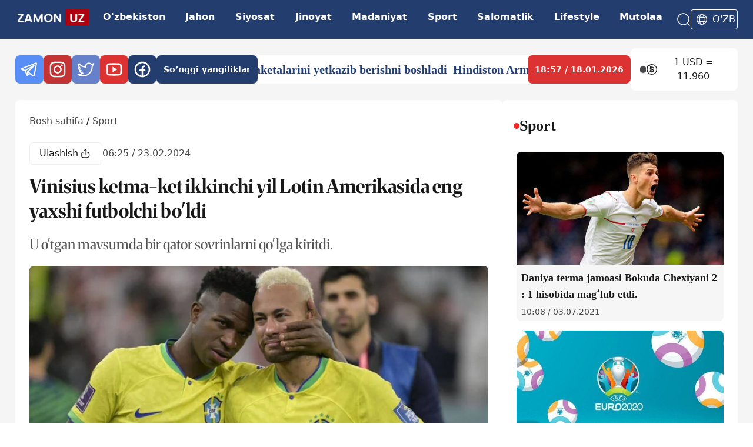

--- FILE ---
content_type: text/html; charset=utf-8
request_url: https://zamon.uz/detail/vinisius-ketma-ket-ikkinchi-yil-lotin-amerikasida-eng-yaxshi-futbolchi-boldi-27079
body_size: 20670
content:
<!DOCTYPE html><html lang="uz"><head><meta charSet="UTF-8"/><link rel="preconnect" href="https://fonts.googleapis.com"/><link rel="preconnect" href="https://fonts.gstatic.com"/><link rel="apple-touch-icon" sizes="60x60" href="/logo-60.png"/><link rel="apple-touch-icon" sizes="120x120" href="/logo-120.png"/><link rel="apple-touch-icon" sizes="76x76" href="/logo-76.png"/><meta name="zen-verification" content="lPGwW8bObzrxq0riJm9JpXyBvI0oKU5twohV9VtqskTPEXaUeCXCWD6FSsjOtvwS"/><meta name="yandex-verification" content="25b2bfaf2c2aa586"/><meta name="viewport" content="width=device-width, initial-scale=1"/><title>Vinisius ketma-ket ikkinchi yil Lotin Amerikasida eng yaxshi futbolchi bo&#x27;ldi</title><meta name="description" content=" 

&quot;Real Madrid&quot; hujumchisi Vinisius Junior ketma-ket ikkinchi marta Janubiy Amerikaning eng yaxshi futbolchisi bo&#x27;ldi. Braziliyalik
futbolchi o&#x27;tgan mavsumda 2"/><meta name="author" content="zamon-admin1"/><meta name="keywords" content="sport"/><meta name="news_keywords" content="sport"/><meta name="robots" content="index, follow"/><meta name="googlebot" content="index, follow"/><meta name="yandex" content="index, follow"/><meta name="language" content="uz_latn"/><meta name="content-language" content="uz_latn"/><link rel="canonical" href="https://zamon.uz/detail/vinisius-ketma-ket-ikkinchi-yil-lotin-amerikasida-eng-yaxshi-futbolchi-boldi-27079"/><meta property="og:url" content="https://zamon.uz/detail/vinisius-ketma-ket-ikkinchi-yil-lotin-amerikasida-eng-yaxshi-futbolchi-boldi-27079"/><meta property="og:title" content="Vinisius ketma-ket ikkinchi yil Lotin Amerikasida eng yaxshi futbolchi bo&#x27;ldi"/><meta property="og:description" content=" 

&quot;Real Madrid&quot; hujumchisi Vinisius Junior ketma-ket ikkinchi marta Janubiy Amerikaning eng yaxshi futbolchisi bo&#x27;ldi. Braziliyalik
futbolchi o&#x27;tgan mavsumda 23 ta gol urdi va jamoasiga Ispaniya kubo"/><meta property="og:site_name" content="Zamon"/><meta property="og:image" content="https://api.zamon.uz/media/news_pictures/2024/02/23/photo_2024-02-23_11-36-56.large.webp"/><meta property="og:image:width" content="1200"/><meta property="og:image:height" content="630"/><meta property="og:image:alt" content="Vinisius ketma-ket ikkinchi yil Lotin Amerikasida eng yaxshi futbolchi bo&#x27;ldi"/><meta property="fb:app_id" content="zamon"/><meta property="og:type" content="article"/><meta property="og:locale" content="uz_UZ"/><meta property="article:published_time" content="2024-02-23T06:25:01.000Z"/><meta property="article:modified_time" content="2024-02-23T06:25:01.000Z"/><meta property="article:author" content="zamon-admin1"/><meta name="og:image" content="https://api.zamon.uz/media/news_pictures/2024/02/23/photo_2024-02-23_11-36-56.large.webp"/><meta name="og:image:secure_url" content="https://api.zamon.uz/media/news_pictures/2024/02/23/photo_2024-02-23_11-36-56.large.webp"/><meta name="og:image:type" content="image/jpeg"/><meta name="thumbnail" content="https://api.zamon.uz/media/news_pictures/2024/02/23/photo_2024-02-23_11-36-56.large.webp"/><meta itemProp="image" content="https://api.zamon.uz/media/news_pictures/2024/02/23/photo_2024-02-23_11-36-56.large.webp"/><meta property="article:publisher" content="https://www.facebook.com/zamon"/><meta property="article:section" content="Sport"/><meta property="article:tag" content="sport"/><meta name="twitter:card" content="summary_large_image"/><meta name="twitter:site" content="@zamon"/><meta name="twitter:creator" content="@zamon"/><meta name="twitter:title" content="Vinisius ketma-ket ikkinchi yil Lotin Amerikasida eng yaxshi futbolchi bo&#x27;ldi"/><meta name="twitter:description" content=" 

&quot;Real Madrid&quot; hujumchisi Vinisius Junior ketma-ket ikkinchi marta Janubiy Amerikaning eng yaxshi futbolchisi bo&#x27;ldi. Braziliyalik
futbolchi o&#x27;tgan mavsumda 23 ta gol urdi va jamoasiga Ispaniya kubo"/><meta name="twitter:image" content="https://api.zamon.uz/media/news_pictures/2024/02/23/photo_2024-02-23_11-36-56.large.webp"/><meta name="twitter:image:alt" content="Vinisius ketma-ket ikkinchi yil Lotin Amerikasida eng yaxshi futbolchi bo&#x27;ldi"/><link rel="alternate" hrefLang="uz" href="https://zamon.uz/detail/vinisius-ketma-ket-ikkinchi-yil-lotin-amerikasida-eng-yaxshi-futbolchi-boldi-27079"/><link rel="alternate" hrefLang="x-default" href="https://zamon.uz/detail/vinisius-ketma-ket-ikkinchi-yil-lotin-amerikasida-eng-yaxshi-futbolchi-boldi-27079"/><link rel="icon" href="/logo-60.png" sizes="60x60" type="image/png"/><link rel="icon" href="/logo-76.png" sizes="76x76" type="image/png"/><link rel="icon" href="/logo-120.png" sizes="120x120" type="image/png"/><link rel="icon" href="/logo.png" sizes="150x150" type="image/png"/><link rel="preload" as="image" href="https://api.zamon.uz/media/news_pictures/2024/02/23/photo_2024-02-23_11-36-56.large.webp" imageSrcSet="https://api.zamon.uz/media/news_pictures/2024/02/23/photo_2024-02-23_11-36-56.small.webp 640w, https://api.zamon.uz/media/news_pictures/2024/02/23/photo_2024-02-23_11-36-56.medium.webp 768w, https://api.zamon.uz/media/news_pictures/2024/02/23/photo_2024-02-23_11-36-56.large.webp 1200w" imageSizes="(max-width: 768px) 100vw, 1200px"/><script type="application/ld+json">{"@context":"https://schema.org","@type":"NewsArticle","headline":"Vinisius ketma-ket ikkinchi yil Lotin Amerikasida eng yaxshi futbolchi bo&apos;ldi","keywords":"sport","description":"U o&apos;tgan mavsumda bir qator sovrinlarni qo&apos;lga kiritdi.","mainEntityOfPage":{"@type":"WebPage","@id":"https://zamon.uz/detail/vinisius-ketma-ket-ikkinchi-yil-lotin-amerikasida-eng-yaxshi-futbolchi-boldi-27079"},"image":["https://api.zamon.uz/media/news_pictures/2024/02/23/photo_2024-02-23_11-36-56.small.webp","https://api.zamon.uz/media/news_pictures/2024/02/23/photo_2024-02-23_11-36-56.medium.webp","https://api.zamon.uz/media/news_pictures/2024/02/23/photo_2024-02-23_11-36-56.large.webp"],"articleSection":"Sport","dateCreated":"2024-02-23T06:25:01.000Z","datePublished":"2024-02-23T06:25:01.000Z","dateModified":"2024-02-23T06:25:01.000Z","author":{"@type":"Person","name":"zamon-admin1"},"publisher":{"@type":"Organization","name":"Zamon","logo":{"@type":"ImageObject","url":"https://zamon.uz/logo.png"}},"articleBody":" \n\n&quot;Real Madrid&quot; hujumchisi Vinisius Junior ketma-ket ikkinchi marta Janubiy Amerikaning eng yaxshi futbolchisi bo&apos;ldi. Braziliyalik\nfutbolchi o&apos;tgan mavsumda 23 ta gol urdi va jamoasiga Ispaniya kubogi va klublar o&apos;rtasidagi jahon chempionatida g&apos;alaba\nqozonishga yordam berdi.\n\n \n\n&gt; “Bu sovrin men uchun juda muhim, chunki men har kuni eng yaxshi natija ko‘rsatish va jamoaga yordam berish uchun ishlayman. Klub\n&gt; menga individual sovrinlarni yutishimga yordam beradi va men ham jamoadoshlarimga rahmat aytishim kerak. Yana ko&apos;proq sovrinlar\n&gt; yutish uchun xuddi shu ruhda davom etmoqchiman. Men ko&apos;plab futbol afsonalari qatorida ushbu ro&apos;yxatga kiritilganimdan\n&gt; faxrlanaman. Men bu mavsumda qilayotgan barcha ishlarimdan mamnunman va umid qilamanki, biz shunday davom etamiz va &quot;Real\n&gt; Madrid&quot; uchun sovrinlarni qo&apos;lga kiritamiz&quot;, - dedi Vinisius taqdimot marosimida.","isAccessibleForFree":true}</script><link rel="preload" as="image" imageSrcSet="/_next/image?url=https%3A%2F%2Fapi.zamon.uz%2Fmedia%2Fnews_pictures%2F2024%2F02%2F23%2Fphoto_2024-02-23_11-36-56.large.webp&amp;w=640&amp;q=85 640w, /_next/image?url=https%3A%2F%2Fapi.zamon.uz%2Fmedia%2Fnews_pictures%2F2024%2F02%2F23%2Fphoto_2024-02-23_11-36-56.large.webp&amp;w=750&amp;q=85 750w, /_next/image?url=https%3A%2F%2Fapi.zamon.uz%2Fmedia%2Fnews_pictures%2F2024%2F02%2F23%2Fphoto_2024-02-23_11-36-56.large.webp&amp;w=828&amp;q=85 828w, /_next/image?url=https%3A%2F%2Fapi.zamon.uz%2Fmedia%2Fnews_pictures%2F2024%2F02%2F23%2Fphoto_2024-02-23_11-36-56.large.webp&amp;w=1080&amp;q=85 1080w, /_next/image?url=https%3A%2F%2Fapi.zamon.uz%2Fmedia%2Fnews_pictures%2F2024%2F02%2F23%2Fphoto_2024-02-23_11-36-56.large.webp&amp;w=1200&amp;q=85 1200w, /_next/image?url=https%3A%2F%2Fapi.zamon.uz%2Fmedia%2Fnews_pictures%2F2024%2F02%2F23%2Fphoto_2024-02-23_11-36-56.large.webp&amp;w=1920&amp;q=85 1920w" imageSizes="(max-width: 768px) 100vw, 72vw" fetchpriority="high"/><link rel="preload" as="image" imageSrcSet="/_next/image?url=https%3A%2F%2Fapi.zamon.uz%2Fmedia%2Fnews_pictures%2F2024%2F02%2F23%2Fphoto_2024-02-23_11-36-56.medium.webp&amp;w=640&amp;q=85 640w, /_next/image?url=https%3A%2F%2Fapi.zamon.uz%2Fmedia%2Fnews_pictures%2F2024%2F02%2F23%2Fphoto_2024-02-23_11-36-56.medium.webp&amp;w=750&amp;q=85 750w, /_next/image?url=https%3A%2F%2Fapi.zamon.uz%2Fmedia%2Fnews_pictures%2F2024%2F02%2F23%2Fphoto_2024-02-23_11-36-56.medium.webp&amp;w=828&amp;q=85 828w, /_next/image?url=https%3A%2F%2Fapi.zamon.uz%2Fmedia%2Fnews_pictures%2F2024%2F02%2F23%2Fphoto_2024-02-23_11-36-56.medium.webp&amp;w=1080&amp;q=85 1080w, /_next/image?url=https%3A%2F%2Fapi.zamon.uz%2Fmedia%2Fnews_pictures%2F2024%2F02%2F23%2Fphoto_2024-02-23_11-36-56.medium.webp&amp;w=1200&amp;q=85 1200w, /_next/image?url=https%3A%2F%2Fapi.zamon.uz%2Fmedia%2Fnews_pictures%2F2024%2F02%2F23%2Fphoto_2024-02-23_11-36-56.medium.webp&amp;w=1920&amp;q=85 1920w" imageSizes="(max-width: 768px) 100vw, 72vw" fetchpriority="high"/><meta name="next-head-count" content="59"/><link rel="shortcut icon" href="/static/favicon.ico"/><meta charSet="UTF-8"/><link rel="preconnect" href="https://fonts.googleapis.com"/><link rel="preconnect" href="https://fonts.gstatic.com" crossorigin="anonymous"/><link rel="alternate" type="application/rss+xml" href="https://zamon.uz/uz/rss"/><script>
              (function(m,e,t,r,i,k,a){m[i]=m[i]||function(){(m[i].a=m[i].a||[]).push(arguments)};
              m[i].l=1*new Date();
              for (var j = 0; j < document.scripts.length; j++) {if (document.scripts[j].src === r) { return; }}
              k=e.createElement(t),a=e.getElementsByTagName(t)[0],k.async=1,k.src=r,a.parentNode.insertBefore(k,a)})
              (window, document, "script", "https://mc.yandex.ru/metrika/tag.js", "ym");

              ym(97136405, "init", {
                clickmap:true,
                trackLinks:true,
                accurateTrackBounce:true
              });
            </script><script async="" src="https://www.googletagmanager.com/gtag/js?id=G-87K0GLL3VH"></script><script>
  window.dataLayer = window.dataLayer || [];
  function gtag(){dataLayer.push(arguments);}
  gtag('js', new Date());

  gtag('config', 'G-87K0GLL3VH');

            </script><a href="http://validator.w3.org/feed/check.cgi?url=https%3A//zamon.uz/rss"></a><noscript><div><img src="https://mc.yandex.ru/watch/97136405" style="position:absolute;left:-9999px" alt=""/></div></noscript><link rel="preconnect" href="https://fonts.gstatic.com" crossorigin /><link rel="preload" href="/_next/static/css/3a59b93543700260.css" as="style"/><link rel="stylesheet" href="/_next/static/css/3a59b93543700260.css" data-n-g=""/><noscript data-n-css=""></noscript><script defer="" nomodule="" src="/_next/static/chunks/polyfills-42372ed130431b0a.js"></script><script defer="" src="/_next/static/chunks/962-ad7a83d2e8facffc.js"></script><script defer="" src="/_next/static/chunks/85.b717b74ed09c5e21.js"></script><script defer="" src="/_next/static/chunks/575-0d81febcc59e75a7.js"></script><script defer="" src="/_next/static/chunks/19.66e2b80e01106598.js"></script><script defer="" src="/_next/static/chunks/722-a23e2b612495dbdb.js"></script><script defer="" src="/_next/static/chunks/338.acf4043f595b4e03.js"></script><script src="/_next/static/chunks/webpack-594f0d02c64eb821.js" defer=""></script><script src="/_next/static/chunks/framework-49c6cecf1f6d5795.js" defer=""></script><script src="/_next/static/chunks/main-4d07155dae19e96e.js" defer=""></script><script src="/_next/static/chunks/pages/_app-545fd4fd30990dd3.js" defer=""></script><script src="/_next/static/chunks/486-09104d7c29f808db.js" defer=""></script><script src="/_next/static/chunks/pages/detail/%5Bslug%5D-f5370cec3b27e9c5.js" defer=""></script><script src="/_next/static/pqabOcqIjqWFDk9XGm3re/_buildManifest.js" defer=""></script><script src="/_next/static/pqabOcqIjqWFDk9XGm3re/_ssgManifest.js" defer=""></script><style data-href="https://fonts.googleapis.com/css2?family=Merriweather:ital,opsz,wght@0,18..144,300..900;1,18..144,300..900&display=swap">@font-face{font-family:'Merriweather';font-style:italic;font-weight:300;font-stretch:normal;font-display:swap;src:url(https://fonts.gstatic.com/l/font?kit=u-4B0qyriQwlOrhSvowK_l5-eTxCVx0ZbwLvKH2Gk9hLmp0v5yA-xXPqCzLvPee1XYk_XSf-FmScUF3z&skey=899922b35e8afa66&v=v33) format('woff')}@font-face{font-family:'Merriweather';font-style:italic;font-weight:300;font-stretch:normal;font-display:swap;src:url(https://fonts.gstatic.com/l/font?kit=u-4B0qyriQwlOrhSvowK_l5-eTxCVx0ZbwLvKH2Go9hLmp0v5yA-xXPqCzLvPee1XYk_XSf-FmScUF3z&skey=899922b35e8afa66&v=v33) format('woff')}@font-face{font-family:'Merriweather';font-style:italic;font-weight:300;font-stretch:normal;font-display:swap;src:url(https://fonts.gstatic.com/l/font?kit=u-4B0qyriQwlOrhSvowK_l5-eTxCVx0ZbwLvKH2Gw9hLmp0v5yA-xXPqCzLvPee1XYk_XSf-FmScUF3z&skey=899922b35e8afa66&v=v33) format('woff')}@font-face{font-family:'Merriweather';font-style:italic;font-weight:300;font-stretch:normal;font-display:swap;src:url(https://fonts.gstatic.com/l/font?kit=u-4B0qyriQwlOrhSvowK_l5-eTxCVx0ZbwLvKH2G49hLmp0v5yA-xXPqCzLvPee1XYk_XSf-FmScUF3z&skey=899922b35e8afa66&v=v33) format('woff')}@font-face{font-family:'Merriweather';font-style:italic;font-weight:300;font-stretch:normal;font-display:swap;src:url(https://fonts.gstatic.com/l/font?kit=u-4B0qyriQwlOrhSvowK_l5-eTxCVx0ZbwLvKH2GE9tLmp0v5yA-xXPqCzLvPee1XYk_XSf-FmScUF3z&skey=899922b35e8afa66&v=v33) format('woff')}@font-face{font-family:'Merriweather';font-style:italic;font-weight:300;font-stretch:normal;font-display:swap;src:url(https://fonts.gstatic.com/l/font?kit=u-4B0qyriQwlOrhSvowK_l5-eTxCVx0ZbwLvKH2GQ9tLmp0v5yA-xXPqCzLvPee1XYk_XSf-FmScUF3z&skey=899922b35e8afa66&v=v33) format('woff')}@font-face{font-family:'Merriweather';font-style:italic;font-weight:300;font-stretch:normal;font-display:swap;src:url(https://fonts.gstatic.com/l/font?kit=u-4B0qyriQwlOrhSvowK_l5-eTxCVx0ZbwLvKH2Gc9tLmp0v5yA-xXPqCzLvPee1XYk_XSf-FmScUF3z&skey=899922b35e8afa66&v=v33) format('woff')}@font-face{font-family:'Merriweather';font-style:italic;font-weight:300;font-stretch:normal;font-display:swap;src:url(https://fonts.gstatic.com/l/font?kit=u-4B0qyriQwlOrhSvowK_l5-eTxCVx0ZbwLvKH2Gk9tLmp0v5yA-xXPqCzLvPee1XYk_XSf-FmScUF3z&skey=899922b35e8afa66&v=v33) format('woff')}@font-face{font-family:'Merriweather';font-style:italic;font-weight:300;font-stretch:normal;font-display:swap;src:url(https://fonts.gstatic.com/l/font?kit=u-4B0qyriQwlOrhSvowK_l5-eTxCVx0ZbwLvKH2Gw9tLmp0v5yA-xXPqCzLvPee1XYk_XSf-FmScUF3z&skey=899922b35e8afa66&v=v33) format('woff')}@font-face{font-family:'Merriweather';font-style:italic;font-weight:300;font-stretch:normal;font-display:swap;src:url(https://fonts.gstatic.com/l/font?kit=u-4B0qyriQwlOrhSvowK_l5-eTxCVx0ZbwLvKH2G89tLmp0v5yA-xXPqCzLvPee1XYk_XSf-FmScUF3z&skey=899922b35e8afa66&v=v33) format('woff')}@font-face{font-family:'Merriweather';font-style:italic;font-weight:300;font-stretch:normal;font-display:swap;src:url(https://fonts.gstatic.com/l/font?kit=u-4B0qyriQwlOrhSvowK_l5-eTxCVx0ZbwLvKH2GE9pLmp0v5yA-xXPqCzLvPee1XYk_XSf-FmScUF3z&skey=899922b35e8afa66&v=v33) format('woff')}@font-face{font-family:'Merriweather';font-style:italic;font-weight:400;font-stretch:normal;font-display:swap;src:url(https://fonts.gstatic.com/l/font?kit=u-4B0qyriQwlOrhSvowK_l5-eTxCVx0ZbwLvKH2Gk9hLmp0v5yA-xXPqCzLvPee1XYk_XSf-FmTCUF3z&skey=899922b35e8afa66&v=v33) format('woff')}@font-face{font-family:'Merriweather';font-style:italic;font-weight:400;font-stretch:normal;font-display:swap;src:url(https://fonts.gstatic.com/l/font?kit=u-4B0qyriQwlOrhSvowK_l5-eTxCVx0ZbwLvKH2Go9hLmp0v5yA-xXPqCzLvPee1XYk_XSf-FmTCUF3z&skey=899922b35e8afa66&v=v33) format('woff')}@font-face{font-family:'Merriweather';font-style:italic;font-weight:400;font-stretch:normal;font-display:swap;src:url(https://fonts.gstatic.com/l/font?kit=u-4B0qyriQwlOrhSvowK_l5-eTxCVx0ZbwLvKH2Gw9hLmp0v5yA-xXPqCzLvPee1XYk_XSf-FmTCUF3z&skey=899922b35e8afa66&v=v33) format('woff')}@font-face{font-family:'Merriweather';font-style:italic;font-weight:400;font-stretch:normal;font-display:swap;src:url(https://fonts.gstatic.com/l/font?kit=u-4B0qyriQwlOrhSvowK_l5-eTxCVx0ZbwLvKH2G49hLmp0v5yA-xXPqCzLvPee1XYk_XSf-FmTCUF3z&skey=899922b35e8afa66&v=v33) format('woff')}@font-face{font-family:'Merriweather';font-style:italic;font-weight:400;font-stretch:normal;font-display:swap;src:url(https://fonts.gstatic.com/l/font?kit=u-4B0qyriQwlOrhSvowK_l5-eTxCVx0ZbwLvKH2GE9tLmp0v5yA-xXPqCzLvPee1XYk_XSf-FmTCUF3z&skey=899922b35e8afa66&v=v33) format('woff')}@font-face{font-family:'Merriweather';font-style:italic;font-weight:400;font-stretch:normal;font-display:swap;src:url(https://fonts.gstatic.com/l/font?kit=u-4B0qyriQwlOrhSvowK_l5-eTxCVx0ZbwLvKH2GQ9tLmp0v5yA-xXPqCzLvPee1XYk_XSf-FmTCUF3z&skey=899922b35e8afa66&v=v33) format('woff')}@font-face{font-family:'Merriweather';font-style:italic;font-weight:400;font-stretch:normal;font-display:swap;src:url(https://fonts.gstatic.com/l/font?kit=u-4B0qyriQwlOrhSvowK_l5-eTxCVx0ZbwLvKH2Gc9tLmp0v5yA-xXPqCzLvPee1XYk_XSf-FmTCUF3z&skey=899922b35e8afa66&v=v33) format('woff')}@font-face{font-family:'Merriweather';font-style:italic;font-weight:400;font-stretch:normal;font-display:swap;src:url(https://fonts.gstatic.com/l/font?kit=u-4B0qyriQwlOrhSvowK_l5-eTxCVx0ZbwLvKH2Gk9tLmp0v5yA-xXPqCzLvPee1XYk_XSf-FmTCUF3z&skey=899922b35e8afa66&v=v33) format('woff')}@font-face{font-family:'Merriweather';font-style:italic;font-weight:400;font-stretch:normal;font-display:swap;src:url(https://fonts.gstatic.com/l/font?kit=u-4B0qyriQwlOrhSvowK_l5-eTxCVx0ZbwLvKH2Gw9tLmp0v5yA-xXPqCzLvPee1XYk_XSf-FmTCUF3z&skey=899922b35e8afa66&v=v33) format('woff')}@font-face{font-family:'Merriweather';font-style:italic;font-weight:400;font-stretch:normal;font-display:swap;src:url(https://fonts.gstatic.com/l/font?kit=u-4B0qyriQwlOrhSvowK_l5-eTxCVx0ZbwLvKH2G89tLmp0v5yA-xXPqCzLvPee1XYk_XSf-FmTCUF3z&skey=899922b35e8afa66&v=v33) format('woff')}@font-face{font-family:'Merriweather';font-style:italic;font-weight:400;font-stretch:normal;font-display:swap;src:url(https://fonts.gstatic.com/l/font?kit=u-4B0qyriQwlOrhSvowK_l5-eTxCVx0ZbwLvKH2GE9pLmp0v5yA-xXPqCzLvPee1XYk_XSf-FmTCUF3z&skey=899922b35e8afa66&v=v33) format('woff')}@font-face{font-family:'Merriweather';font-style:italic;font-weight:500;font-stretch:normal;font-display:swap;src:url(https://fonts.gstatic.com/l/font?kit=u-4B0qyriQwlOrhSvowK_l5-eTxCVx0ZbwLvKH2Gk9hLmp0v5yA-xXPqCzLvPee1XYk_XSf-FmTwUF3z&skey=899922b35e8afa66&v=v33) format('woff')}@font-face{font-family:'Merriweather';font-style:italic;font-weight:500;font-stretch:normal;font-display:swap;src:url(https://fonts.gstatic.com/l/font?kit=u-4B0qyriQwlOrhSvowK_l5-eTxCVx0ZbwLvKH2Go9hLmp0v5yA-xXPqCzLvPee1XYk_XSf-FmTwUF3z&skey=899922b35e8afa66&v=v33) format('woff')}@font-face{font-family:'Merriweather';font-style:italic;font-weight:500;font-stretch:normal;font-display:swap;src:url(https://fonts.gstatic.com/l/font?kit=u-4B0qyriQwlOrhSvowK_l5-eTxCVx0ZbwLvKH2Gw9hLmp0v5yA-xXPqCzLvPee1XYk_XSf-FmTwUF3z&skey=899922b35e8afa66&v=v33) format('woff')}@font-face{font-family:'Merriweather';font-style:italic;font-weight:500;font-stretch:normal;font-display:swap;src:url(https://fonts.gstatic.com/l/font?kit=u-4B0qyriQwlOrhSvowK_l5-eTxCVx0ZbwLvKH2G49hLmp0v5yA-xXPqCzLvPee1XYk_XSf-FmTwUF3z&skey=899922b35e8afa66&v=v33) format('woff')}@font-face{font-family:'Merriweather';font-style:italic;font-weight:500;font-stretch:normal;font-display:swap;src:url(https://fonts.gstatic.com/l/font?kit=u-4B0qyriQwlOrhSvowK_l5-eTxCVx0ZbwLvKH2GE9tLmp0v5yA-xXPqCzLvPee1XYk_XSf-FmTwUF3z&skey=899922b35e8afa66&v=v33) format('woff')}@font-face{font-family:'Merriweather';font-style:italic;font-weight:500;font-stretch:normal;font-display:swap;src:url(https://fonts.gstatic.com/l/font?kit=u-4B0qyriQwlOrhSvowK_l5-eTxCVx0ZbwLvKH2GQ9tLmp0v5yA-xXPqCzLvPee1XYk_XSf-FmTwUF3z&skey=899922b35e8afa66&v=v33) format('woff')}@font-face{font-family:'Merriweather';font-style:italic;font-weight:500;font-stretch:normal;font-display:swap;src:url(https://fonts.gstatic.com/l/font?kit=u-4B0qyriQwlOrhSvowK_l5-eTxCVx0ZbwLvKH2Gc9tLmp0v5yA-xXPqCzLvPee1XYk_XSf-FmTwUF3z&skey=899922b35e8afa66&v=v33) format('woff')}@font-face{font-family:'Merriweather';font-style:italic;font-weight:500;font-stretch:normal;font-display:swap;src:url(https://fonts.gstatic.com/l/font?kit=u-4B0qyriQwlOrhSvowK_l5-eTxCVx0ZbwLvKH2Gk9tLmp0v5yA-xXPqCzLvPee1XYk_XSf-FmTwUF3z&skey=899922b35e8afa66&v=v33) format('woff')}@font-face{font-family:'Merriweather';font-style:italic;font-weight:500;font-stretch:normal;font-display:swap;src:url(https://fonts.gstatic.com/l/font?kit=u-4B0qyriQwlOrhSvowK_l5-eTxCVx0ZbwLvKH2Gw9tLmp0v5yA-xXPqCzLvPee1XYk_XSf-FmTwUF3z&skey=899922b35e8afa66&v=v33) format('woff')}@font-face{font-family:'Merriweather';font-style:italic;font-weight:500;font-stretch:normal;font-display:swap;src:url(https://fonts.gstatic.com/l/font?kit=u-4B0qyriQwlOrhSvowK_l5-eTxCVx0ZbwLvKH2G89tLmp0v5yA-xXPqCzLvPee1XYk_XSf-FmTwUF3z&skey=899922b35e8afa66&v=v33) format('woff')}@font-face{font-family:'Merriweather';font-style:italic;font-weight:500;font-stretch:normal;font-display:swap;src:url(https://fonts.gstatic.com/l/font?kit=u-4B0qyriQwlOrhSvowK_l5-eTxCVx0ZbwLvKH2GE9pLmp0v5yA-xXPqCzLvPee1XYk_XSf-FmTwUF3z&skey=899922b35e8afa66&v=v33) format('woff')}@font-face{font-family:'Merriweather';font-style:italic;font-weight:600;font-stretch:normal;font-display:swap;src:url(https://fonts.gstatic.com/l/font?kit=u-4B0qyriQwlOrhSvowK_l5-eTxCVx0ZbwLvKH2Gk9hLmp0v5yA-xXPqCzLvPee1XYk_XSf-FmQcV13z&skey=899922b35e8afa66&v=v33) format('woff')}@font-face{font-family:'Merriweather';font-style:italic;font-weight:600;font-stretch:normal;font-display:swap;src:url(https://fonts.gstatic.com/l/font?kit=u-4B0qyriQwlOrhSvowK_l5-eTxCVx0ZbwLvKH2Go9hLmp0v5yA-xXPqCzLvPee1XYk_XSf-FmQcV13z&skey=899922b35e8afa66&v=v33) format('woff')}@font-face{font-family:'Merriweather';font-style:italic;font-weight:600;font-stretch:normal;font-display:swap;src:url(https://fonts.gstatic.com/l/font?kit=u-4B0qyriQwlOrhSvowK_l5-eTxCVx0ZbwLvKH2Gw9hLmp0v5yA-xXPqCzLvPee1XYk_XSf-FmQcV13z&skey=899922b35e8afa66&v=v33) format('woff')}@font-face{font-family:'Merriweather';font-style:italic;font-weight:600;font-stretch:normal;font-display:swap;src:url(https://fonts.gstatic.com/l/font?kit=u-4B0qyriQwlOrhSvowK_l5-eTxCVx0ZbwLvKH2G49hLmp0v5yA-xXPqCzLvPee1XYk_XSf-FmQcV13z&skey=899922b35e8afa66&v=v33) format('woff')}@font-face{font-family:'Merriweather';font-style:italic;font-weight:600;font-stretch:normal;font-display:swap;src:url(https://fonts.gstatic.com/l/font?kit=u-4B0qyriQwlOrhSvowK_l5-eTxCVx0ZbwLvKH2GE9tLmp0v5yA-xXPqCzLvPee1XYk_XSf-FmQcV13z&skey=899922b35e8afa66&v=v33) format('woff')}@font-face{font-family:'Merriweather';font-style:italic;font-weight:600;font-stretch:normal;font-display:swap;src:url(https://fonts.gstatic.com/l/font?kit=u-4B0qyriQwlOrhSvowK_l5-eTxCVx0ZbwLvKH2GQ9tLmp0v5yA-xXPqCzLvPee1XYk_XSf-FmQcV13z&skey=899922b35e8afa66&v=v33) format('woff')}@font-face{font-family:'Merriweather';font-style:italic;font-weight:600;font-stretch:normal;font-display:swap;src:url(https://fonts.gstatic.com/l/font?kit=u-4B0qyriQwlOrhSvowK_l5-eTxCVx0ZbwLvKH2Gc9tLmp0v5yA-xXPqCzLvPee1XYk_XSf-FmQcV13z&skey=899922b35e8afa66&v=v33) format('woff')}@font-face{font-family:'Merriweather';font-style:italic;font-weight:600;font-stretch:normal;font-display:swap;src:url(https://fonts.gstatic.com/l/font?kit=u-4B0qyriQwlOrhSvowK_l5-eTxCVx0ZbwLvKH2Gk9tLmp0v5yA-xXPqCzLvPee1XYk_XSf-FmQcV13z&skey=899922b35e8afa66&v=v33) format('woff')}@font-face{font-family:'Merriweather';font-style:italic;font-weight:600;font-stretch:normal;font-display:swap;src:url(https://fonts.gstatic.com/l/font?kit=u-4B0qyriQwlOrhSvowK_l5-eTxCVx0ZbwLvKH2Gw9tLmp0v5yA-xXPqCzLvPee1XYk_XSf-FmQcV13z&skey=899922b35e8afa66&v=v33) format('woff')}@font-face{font-family:'Merriweather';font-style:italic;font-weight:600;font-stretch:normal;font-display:swap;src:url(https://fonts.gstatic.com/l/font?kit=u-4B0qyriQwlOrhSvowK_l5-eTxCVx0ZbwLvKH2G89tLmp0v5yA-xXPqCzLvPee1XYk_XSf-FmQcV13z&skey=899922b35e8afa66&v=v33) format('woff')}@font-face{font-family:'Merriweather';font-style:italic;font-weight:600;font-stretch:normal;font-display:swap;src:url(https://fonts.gstatic.com/l/font?kit=u-4B0qyriQwlOrhSvowK_l5-eTxCVx0ZbwLvKH2GE9pLmp0v5yA-xXPqCzLvPee1XYk_XSf-FmQcV13z&skey=899922b35e8afa66&v=v33) format('woff')}@font-face{font-family:'Merriweather';font-style:italic;font-weight:700;font-stretch:normal;font-display:swap;src:url(https://fonts.gstatic.com/l/font?kit=u-4B0qyriQwlOrhSvowK_l5-eTxCVx0ZbwLvKH2Gk9hLmp0v5yA-xXPqCzLvPee1XYk_XSf-FmQlV13z&skey=899922b35e8afa66&v=v33) format('woff')}@font-face{font-family:'Merriweather';font-style:italic;font-weight:700;font-stretch:normal;font-display:swap;src:url(https://fonts.gstatic.com/l/font?kit=u-4B0qyriQwlOrhSvowK_l5-eTxCVx0ZbwLvKH2Go9hLmp0v5yA-xXPqCzLvPee1XYk_XSf-FmQlV13z&skey=899922b35e8afa66&v=v33) format('woff')}@font-face{font-family:'Merriweather';font-style:italic;font-weight:700;font-stretch:normal;font-display:swap;src:url(https://fonts.gstatic.com/l/font?kit=u-4B0qyriQwlOrhSvowK_l5-eTxCVx0ZbwLvKH2Gw9hLmp0v5yA-xXPqCzLvPee1XYk_XSf-FmQlV13z&skey=899922b35e8afa66&v=v33) format('woff')}@font-face{font-family:'Merriweather';font-style:italic;font-weight:700;font-stretch:normal;font-display:swap;src:url(https://fonts.gstatic.com/l/font?kit=u-4B0qyriQwlOrhSvowK_l5-eTxCVx0ZbwLvKH2G49hLmp0v5yA-xXPqCzLvPee1XYk_XSf-FmQlV13z&skey=899922b35e8afa66&v=v33) format('woff')}@font-face{font-family:'Merriweather';font-style:italic;font-weight:700;font-stretch:normal;font-display:swap;src:url(https://fonts.gstatic.com/l/font?kit=u-4B0qyriQwlOrhSvowK_l5-eTxCVx0ZbwLvKH2GE9tLmp0v5yA-xXPqCzLvPee1XYk_XSf-FmQlV13z&skey=899922b35e8afa66&v=v33) format('woff')}@font-face{font-family:'Merriweather';font-style:italic;font-weight:700;font-stretch:normal;font-display:swap;src:url(https://fonts.gstatic.com/l/font?kit=u-4B0qyriQwlOrhSvowK_l5-eTxCVx0ZbwLvKH2GQ9tLmp0v5yA-xXPqCzLvPee1XYk_XSf-FmQlV13z&skey=899922b35e8afa66&v=v33) format('woff')}@font-face{font-family:'Merriweather';font-style:italic;font-weight:700;font-stretch:normal;font-display:swap;src:url(https://fonts.gstatic.com/l/font?kit=u-4B0qyriQwlOrhSvowK_l5-eTxCVx0ZbwLvKH2Gc9tLmp0v5yA-xXPqCzLvPee1XYk_XSf-FmQlV13z&skey=899922b35e8afa66&v=v33) format('woff')}@font-face{font-family:'Merriweather';font-style:italic;font-weight:700;font-stretch:normal;font-display:swap;src:url(https://fonts.gstatic.com/l/font?kit=u-4B0qyriQwlOrhSvowK_l5-eTxCVx0ZbwLvKH2Gk9tLmp0v5yA-xXPqCzLvPee1XYk_XSf-FmQlV13z&skey=899922b35e8afa66&v=v33) format('woff')}@font-face{font-family:'Merriweather';font-style:italic;font-weight:700;font-stretch:normal;font-display:swap;src:url(https://fonts.gstatic.com/l/font?kit=u-4B0qyriQwlOrhSvowK_l5-eTxCVx0ZbwLvKH2Gw9tLmp0v5yA-xXPqCzLvPee1XYk_XSf-FmQlV13z&skey=899922b35e8afa66&v=v33) format('woff')}@font-face{font-family:'Merriweather';font-style:italic;font-weight:700;font-stretch:normal;font-display:swap;src:url(https://fonts.gstatic.com/l/font?kit=u-4B0qyriQwlOrhSvowK_l5-eTxCVx0ZbwLvKH2G89tLmp0v5yA-xXPqCzLvPee1XYk_XSf-FmQlV13z&skey=899922b35e8afa66&v=v33) format('woff')}@font-face{font-family:'Merriweather';font-style:italic;font-weight:700;font-stretch:normal;font-display:swap;src:url(https://fonts.gstatic.com/l/font?kit=u-4B0qyriQwlOrhSvowK_l5-eTxCVx0ZbwLvKH2GE9pLmp0v5yA-xXPqCzLvPee1XYk_XSf-FmQlV13z&skey=899922b35e8afa66&v=v33) format('woff')}@font-face{font-family:'Merriweather';font-style:italic;font-weight:800;font-stretch:normal;font-display:swap;src:url(https://fonts.gstatic.com/l/font?kit=u-4B0qyriQwlOrhSvowK_l5-eTxCVx0ZbwLvKH2Gk9hLmp0v5yA-xXPqCzLvPee1XYk_XSf-FmRCV13z&skey=899922b35e8afa66&v=v33) format('woff')}@font-face{font-family:'Merriweather';font-style:italic;font-weight:800;font-stretch:normal;font-display:swap;src:url(https://fonts.gstatic.com/l/font?kit=u-4B0qyriQwlOrhSvowK_l5-eTxCVx0ZbwLvKH2Go9hLmp0v5yA-xXPqCzLvPee1XYk_XSf-FmRCV13z&skey=899922b35e8afa66&v=v33) format('woff')}@font-face{font-family:'Merriweather';font-style:italic;font-weight:800;font-stretch:normal;font-display:swap;src:url(https://fonts.gstatic.com/l/font?kit=u-4B0qyriQwlOrhSvowK_l5-eTxCVx0ZbwLvKH2Gw9hLmp0v5yA-xXPqCzLvPee1XYk_XSf-FmRCV13z&skey=899922b35e8afa66&v=v33) format('woff')}@font-face{font-family:'Merriweather';font-style:italic;font-weight:800;font-stretch:normal;font-display:swap;src:url(https://fonts.gstatic.com/l/font?kit=u-4B0qyriQwlOrhSvowK_l5-eTxCVx0ZbwLvKH2G49hLmp0v5yA-xXPqCzLvPee1XYk_XSf-FmRCV13z&skey=899922b35e8afa66&v=v33) format('woff')}@font-face{font-family:'Merriweather';font-style:italic;font-weight:800;font-stretch:normal;font-display:swap;src:url(https://fonts.gstatic.com/l/font?kit=u-4B0qyriQwlOrhSvowK_l5-eTxCVx0ZbwLvKH2GE9tLmp0v5yA-xXPqCzLvPee1XYk_XSf-FmRCV13z&skey=899922b35e8afa66&v=v33) format('woff')}@font-face{font-family:'Merriweather';font-style:italic;font-weight:800;font-stretch:normal;font-display:swap;src:url(https://fonts.gstatic.com/l/font?kit=u-4B0qyriQwlOrhSvowK_l5-eTxCVx0ZbwLvKH2GQ9tLmp0v5yA-xXPqCzLvPee1XYk_XSf-FmRCV13z&skey=899922b35e8afa66&v=v33) format('woff')}@font-face{font-family:'Merriweather';font-style:italic;font-weight:800;font-stretch:normal;font-display:swap;src:url(https://fonts.gstatic.com/l/font?kit=u-4B0qyriQwlOrhSvowK_l5-eTxCVx0ZbwLvKH2Gc9tLmp0v5yA-xXPqCzLvPee1XYk_XSf-FmRCV13z&skey=899922b35e8afa66&v=v33) format('woff')}@font-face{font-family:'Merriweather';font-style:italic;font-weight:800;font-stretch:normal;font-display:swap;src:url(https://fonts.gstatic.com/l/font?kit=u-4B0qyriQwlOrhSvowK_l5-eTxCVx0ZbwLvKH2Gk9tLmp0v5yA-xXPqCzLvPee1XYk_XSf-FmRCV13z&skey=899922b35e8afa66&v=v33) format('woff')}@font-face{font-family:'Merriweather';font-style:italic;font-weight:800;font-stretch:normal;font-display:swap;src:url(https://fonts.gstatic.com/l/font?kit=u-4B0qyriQwlOrhSvowK_l5-eTxCVx0ZbwLvKH2Gw9tLmp0v5yA-xXPqCzLvPee1XYk_XSf-FmRCV13z&skey=899922b35e8afa66&v=v33) format('woff')}@font-face{font-family:'Merriweather';font-style:italic;font-weight:800;font-stretch:normal;font-display:swap;src:url(https://fonts.gstatic.com/l/font?kit=u-4B0qyriQwlOrhSvowK_l5-eTxCVx0ZbwLvKH2G89tLmp0v5yA-xXPqCzLvPee1XYk_XSf-FmRCV13z&skey=899922b35e8afa66&v=v33) format('woff')}@font-face{font-family:'Merriweather';font-style:italic;font-weight:800;font-stretch:normal;font-display:swap;src:url(https://fonts.gstatic.com/l/font?kit=u-4B0qyriQwlOrhSvowK_l5-eTxCVx0ZbwLvKH2GE9pLmp0v5yA-xXPqCzLvPee1XYk_XSf-FmRCV13z&skey=899922b35e8afa66&v=v33) format('woff')}@font-face{font-family:'Merriweather';font-style:italic;font-weight:900;font-stretch:normal;font-display:swap;src:url(https://fonts.gstatic.com/l/font?kit=u-4B0qyriQwlOrhSvowK_l5-eTxCVx0ZbwLvKH2Gk9hLmp0v5yA-xXPqCzLvPee1XYk_XSf-FmRrV13z&skey=899922b35e8afa66&v=v33) format('woff')}@font-face{font-family:'Merriweather';font-style:italic;font-weight:900;font-stretch:normal;font-display:swap;src:url(https://fonts.gstatic.com/l/font?kit=u-4B0qyriQwlOrhSvowK_l5-eTxCVx0ZbwLvKH2Go9hLmp0v5yA-xXPqCzLvPee1XYk_XSf-FmRrV13z&skey=899922b35e8afa66&v=v33) format('woff')}@font-face{font-family:'Merriweather';font-style:italic;font-weight:900;font-stretch:normal;font-display:swap;src:url(https://fonts.gstatic.com/l/font?kit=u-4B0qyriQwlOrhSvowK_l5-eTxCVx0ZbwLvKH2Gw9hLmp0v5yA-xXPqCzLvPee1XYk_XSf-FmRrV13z&skey=899922b35e8afa66&v=v33) format('woff')}@font-face{font-family:'Merriweather';font-style:italic;font-weight:900;font-stretch:normal;font-display:swap;src:url(https://fonts.gstatic.com/l/font?kit=u-4B0qyriQwlOrhSvowK_l5-eTxCVx0ZbwLvKH2G49hLmp0v5yA-xXPqCzLvPee1XYk_XSf-FmRrV13z&skey=899922b35e8afa66&v=v33) format('woff')}@font-face{font-family:'Merriweather';font-style:italic;font-weight:900;font-stretch:normal;font-display:swap;src:url(https://fonts.gstatic.com/l/font?kit=u-4B0qyriQwlOrhSvowK_l5-eTxCVx0ZbwLvKH2GE9tLmp0v5yA-xXPqCzLvPee1XYk_XSf-FmRrV13z&skey=899922b35e8afa66&v=v33) format('woff')}@font-face{font-family:'Merriweather';font-style:italic;font-weight:900;font-stretch:normal;font-display:swap;src:url(https://fonts.gstatic.com/l/font?kit=u-4B0qyriQwlOrhSvowK_l5-eTxCVx0ZbwLvKH2GQ9tLmp0v5yA-xXPqCzLvPee1XYk_XSf-FmRrV13z&skey=899922b35e8afa66&v=v33) format('woff')}@font-face{font-family:'Merriweather';font-style:italic;font-weight:900;font-stretch:normal;font-display:swap;src:url(https://fonts.gstatic.com/l/font?kit=u-4B0qyriQwlOrhSvowK_l5-eTxCVx0ZbwLvKH2Gc9tLmp0v5yA-xXPqCzLvPee1XYk_XSf-FmRrV13z&skey=899922b35e8afa66&v=v33) format('woff')}@font-face{font-family:'Merriweather';font-style:italic;font-weight:900;font-stretch:normal;font-display:swap;src:url(https://fonts.gstatic.com/l/font?kit=u-4B0qyriQwlOrhSvowK_l5-eTxCVx0ZbwLvKH2Gk9tLmp0v5yA-xXPqCzLvPee1XYk_XSf-FmRrV13z&skey=899922b35e8afa66&v=v33) format('woff')}@font-face{font-family:'Merriweather';font-style:italic;font-weight:900;font-stretch:normal;font-display:swap;src:url(https://fonts.gstatic.com/l/font?kit=u-4B0qyriQwlOrhSvowK_l5-eTxCVx0ZbwLvKH2Gw9tLmp0v5yA-xXPqCzLvPee1XYk_XSf-FmRrV13z&skey=899922b35e8afa66&v=v33) format('woff')}@font-face{font-family:'Merriweather';font-style:italic;font-weight:900;font-stretch:normal;font-display:swap;src:url(https://fonts.gstatic.com/l/font?kit=u-4B0qyriQwlOrhSvowK_l5-eTxCVx0ZbwLvKH2G89tLmp0v5yA-xXPqCzLvPee1XYk_XSf-FmRrV13z&skey=899922b35e8afa66&v=v33) format('woff')}@font-face{font-family:'Merriweather';font-style:italic;font-weight:900;font-stretch:normal;font-display:swap;src:url(https://fonts.gstatic.com/l/font?kit=u-4B0qyriQwlOrhSvowK_l5-eTxCVx0ZbwLvKH2GE9pLmp0v5yA-xXPqCzLvPee1XYk_XSf-FmRrV13z&skey=899922b35e8afa66&v=v33) format('woff')}@font-face{font-family:'Merriweather';font-style:normal;font-weight:300;font-stretch:normal;font-display:swap;src:url(https://fonts.gstatic.com/l/font?kit=u-4D0qyriQwlOrhSvowK_l5UcA6zuSYEqOzpPe3HOZJ5eX1WtLaQwmYiScCmDxhtNOKl8yDrgCcqEA&skey=379c1eccf863c625&v=v33) format('woff')}@font-face{font-family:'Merriweather';font-style:normal;font-weight:300;font-stretch:normal;font-display:swap;src:url(https://fonts.gstatic.com/l/font?kit=u-4D0qyriQwlOrhSvowK_l5UcA6zuSYEqOzpPd3HOZJ5eX1WtLaQwmYiScCmDxhtNOKl8yDrgCcqEA&skey=379c1eccf863c625&v=v33) format('woff')}@font-face{font-family:'Merriweather';font-style:normal;font-weight:300;font-stretch:normal;font-display:swap;src:url(https://fonts.gstatic.com/l/font?kit=u-4D0qyriQwlOrhSvowK_l5UcA6zuSYEqOzpPb3HOZJ5eX1WtLaQwmYiScCmDxhtNOKl8yDrgCcqEA&skey=379c1eccf863c625&v=v33) format('woff')}@font-face{font-family:'Merriweather';font-style:normal;font-weight:300;font-stretch:normal;font-display:swap;src:url(https://fonts.gstatic.com/l/font?kit=u-4D0qyriQwlOrhSvowK_l5UcA6zuSYEqOzpPZ3HOZJ5eX1WtLaQwmYiScCmDxhtNOKl8yDrgCcqEA&skey=379c1eccf863c625&v=v33) format('woff')}@font-face{font-family:'Merriweather';font-style:normal;font-weight:300;font-stretch:normal;font-display:swap;src:url(https://fonts.gstatic.com/l/font?kit=u-4D0qyriQwlOrhSvowK_l5UcA6zuSYEqOzpPW3EOZJ5eX1WtLaQwmYiScCmDxhtNOKl8yDrgCcqEA&skey=379c1eccf863c625&v=v33) format('woff')}@font-face{font-family:'Merriweather';font-style:normal;font-weight:300;font-stretch:normal;font-display:swap;src:url(https://fonts.gstatic.com/l/font?kit=u-4D0qyriQwlOrhSvowK_l5UcA6zuSYEqOzpPT3EOZJ5eX1WtLaQwmYiScCmDxhtNOKl8yDrgCcqEA&skey=379c1eccf863c625&v=v33) format('woff')}@font-face{font-family:'Merriweather';font-style:normal;font-weight:300;font-stretch:normal;font-display:swap;src:url(https://fonts.gstatic.com/l/font?kit=u-4D0qyriQwlOrhSvowK_l5UcA6zuSYEqOzpPQ3EOZJ5eX1WtLaQwmYiScCmDxhtNOKl8yDrgCcqEA&skey=379c1eccf863c625&v=v33) format('woff')}@font-face{font-family:'Merriweather';font-style:normal;font-weight:300;font-stretch:normal;font-display:swap;src:url(https://fonts.gstatic.com/l/font?kit=u-4D0qyriQwlOrhSvowK_l5UcA6zuSYEqOzpPe3EOZJ5eX1WtLaQwmYiScCmDxhtNOKl8yDrgCcqEA&skey=379c1eccf863c625&v=v33) format('woff')}@font-face{font-family:'Merriweather';font-style:normal;font-weight:300;font-stretch:normal;font-display:swap;src:url(https://fonts.gstatic.com/l/font?kit=u-4D0qyriQwlOrhSvowK_l5UcA6zuSYEqOzpPb3EOZJ5eX1WtLaQwmYiScCmDxhtNOKl8yDrgCcqEA&skey=379c1eccf863c625&v=v33) format('woff')}@font-face{font-family:'Merriweather';font-style:normal;font-weight:300;font-stretch:normal;font-display:swap;src:url(https://fonts.gstatic.com/l/font?kit=u-4D0qyriQwlOrhSvowK_l5UcA6zuSYEqOzpPY3EOZJ5eX1WtLaQwmYiScCmDxhtNOKl8yDrgCcqEA&skey=379c1eccf863c625&v=v33) format('woff')}@font-face{font-family:'Merriweather';font-style:normal;font-weight:300;font-stretch:normal;font-display:swap;src:url(https://fonts.gstatic.com/l/font?kit=u-4D0qyriQwlOrhSvowK_l5UcA6zuSYEqOzpPW3FOZJ5eX1WtLaQwmYiScCmDxhtNOKl8yDrgCcqEA&skey=379c1eccf863c625&v=v33) format('woff')}@font-face{font-family:'Merriweather';font-style:normal;font-weight:400;font-stretch:normal;font-display:swap;src:url(https://fonts.gstatic.com/l/font?kit=u-4D0qyriQwlOrhSvowK_l5UcA6zuSYEqOzpPe3HOZJ5eX1WtLaQwmYiScCmDxhtNOKl8yDr3icqEA&skey=379c1eccf863c625&v=v33) format('woff')}@font-face{font-family:'Merriweather';font-style:normal;font-weight:400;font-stretch:normal;font-display:swap;src:url(https://fonts.gstatic.com/l/font?kit=u-4D0qyriQwlOrhSvowK_l5UcA6zuSYEqOzpPd3HOZJ5eX1WtLaQwmYiScCmDxhtNOKl8yDr3icqEA&skey=379c1eccf863c625&v=v33) format('woff')}@font-face{font-family:'Merriweather';font-style:normal;font-weight:400;font-stretch:normal;font-display:swap;src:url(https://fonts.gstatic.com/l/font?kit=u-4D0qyriQwlOrhSvowK_l5UcA6zuSYEqOzpPb3HOZJ5eX1WtLaQwmYiScCmDxhtNOKl8yDr3icqEA&skey=379c1eccf863c625&v=v33) format('woff')}@font-face{font-family:'Merriweather';font-style:normal;font-weight:400;font-stretch:normal;font-display:swap;src:url(https://fonts.gstatic.com/l/font?kit=u-4D0qyriQwlOrhSvowK_l5UcA6zuSYEqOzpPZ3HOZJ5eX1WtLaQwmYiScCmDxhtNOKl8yDr3icqEA&skey=379c1eccf863c625&v=v33) format('woff')}@font-face{font-family:'Merriweather';font-style:normal;font-weight:400;font-stretch:normal;font-display:swap;src:url(https://fonts.gstatic.com/l/font?kit=u-4D0qyriQwlOrhSvowK_l5UcA6zuSYEqOzpPW3EOZJ5eX1WtLaQwmYiScCmDxhtNOKl8yDr3icqEA&skey=379c1eccf863c625&v=v33) format('woff')}@font-face{font-family:'Merriweather';font-style:normal;font-weight:400;font-stretch:normal;font-display:swap;src:url(https://fonts.gstatic.com/l/font?kit=u-4D0qyriQwlOrhSvowK_l5UcA6zuSYEqOzpPT3EOZJ5eX1WtLaQwmYiScCmDxhtNOKl8yDr3icqEA&skey=379c1eccf863c625&v=v33) format('woff')}@font-face{font-family:'Merriweather';font-style:normal;font-weight:400;font-stretch:normal;font-display:swap;src:url(https://fonts.gstatic.com/l/font?kit=u-4D0qyriQwlOrhSvowK_l5UcA6zuSYEqOzpPQ3EOZJ5eX1WtLaQwmYiScCmDxhtNOKl8yDr3icqEA&skey=379c1eccf863c625&v=v33) format('woff')}@font-face{font-family:'Merriweather';font-style:normal;font-weight:400;font-stretch:normal;font-display:swap;src:url(https://fonts.gstatic.com/l/font?kit=u-4D0qyriQwlOrhSvowK_l5UcA6zuSYEqOzpPe3EOZJ5eX1WtLaQwmYiScCmDxhtNOKl8yDr3icqEA&skey=379c1eccf863c625&v=v33) format('woff')}@font-face{font-family:'Merriweather';font-style:normal;font-weight:400;font-stretch:normal;font-display:swap;src:url(https://fonts.gstatic.com/l/font?kit=u-4D0qyriQwlOrhSvowK_l5UcA6zuSYEqOzpPb3EOZJ5eX1WtLaQwmYiScCmDxhtNOKl8yDr3icqEA&skey=379c1eccf863c625&v=v33) format('woff')}@font-face{font-family:'Merriweather';font-style:normal;font-weight:400;font-stretch:normal;font-display:swap;src:url(https://fonts.gstatic.com/l/font?kit=u-4D0qyriQwlOrhSvowK_l5UcA6zuSYEqOzpPY3EOZJ5eX1WtLaQwmYiScCmDxhtNOKl8yDr3icqEA&skey=379c1eccf863c625&v=v33) format('woff')}@font-face{font-family:'Merriweather';font-style:normal;font-weight:400;font-stretch:normal;font-display:swap;src:url(https://fonts.gstatic.com/l/font?kit=u-4D0qyriQwlOrhSvowK_l5UcA6zuSYEqOzpPW3FOZJ5eX1WtLaQwmYiScCmDxhtNOKl8yDr3icqEA&skey=379c1eccf863c625&v=v33) format('woff')}@font-face{font-family:'Merriweather';font-style:normal;font-weight:500;font-stretch:normal;font-display:swap;src:url(https://fonts.gstatic.com/l/font?kit=u-4D0qyriQwlOrhSvowK_l5UcA6zuSYEqOzpPe3HOZJ5eX1WtLaQwmYiScCmDxhtNOKl8yDr7CcqEA&skey=379c1eccf863c625&v=v33) format('woff')}@font-face{font-family:'Merriweather';font-style:normal;font-weight:500;font-stretch:normal;font-display:swap;src:url(https://fonts.gstatic.com/l/font?kit=u-4D0qyriQwlOrhSvowK_l5UcA6zuSYEqOzpPd3HOZJ5eX1WtLaQwmYiScCmDxhtNOKl8yDr7CcqEA&skey=379c1eccf863c625&v=v33) format('woff')}@font-face{font-family:'Merriweather';font-style:normal;font-weight:500;font-stretch:normal;font-display:swap;src:url(https://fonts.gstatic.com/l/font?kit=u-4D0qyriQwlOrhSvowK_l5UcA6zuSYEqOzpPb3HOZJ5eX1WtLaQwmYiScCmDxhtNOKl8yDr7CcqEA&skey=379c1eccf863c625&v=v33) format('woff')}@font-face{font-family:'Merriweather';font-style:normal;font-weight:500;font-stretch:normal;font-display:swap;src:url(https://fonts.gstatic.com/l/font?kit=u-4D0qyriQwlOrhSvowK_l5UcA6zuSYEqOzpPZ3HOZJ5eX1WtLaQwmYiScCmDxhtNOKl8yDr7CcqEA&skey=379c1eccf863c625&v=v33) format('woff')}@font-face{font-family:'Merriweather';font-style:normal;font-weight:500;font-stretch:normal;font-display:swap;src:url(https://fonts.gstatic.com/l/font?kit=u-4D0qyriQwlOrhSvowK_l5UcA6zuSYEqOzpPW3EOZJ5eX1WtLaQwmYiScCmDxhtNOKl8yDr7CcqEA&skey=379c1eccf863c625&v=v33) format('woff')}@font-face{font-family:'Merriweather';font-style:normal;font-weight:500;font-stretch:normal;font-display:swap;src:url(https://fonts.gstatic.com/l/font?kit=u-4D0qyriQwlOrhSvowK_l5UcA6zuSYEqOzpPT3EOZJ5eX1WtLaQwmYiScCmDxhtNOKl8yDr7CcqEA&skey=379c1eccf863c625&v=v33) format('woff')}@font-face{font-family:'Merriweather';font-style:normal;font-weight:500;font-stretch:normal;font-display:swap;src:url(https://fonts.gstatic.com/l/font?kit=u-4D0qyriQwlOrhSvowK_l5UcA6zuSYEqOzpPQ3EOZJ5eX1WtLaQwmYiScCmDxhtNOKl8yDr7CcqEA&skey=379c1eccf863c625&v=v33) format('woff')}@font-face{font-family:'Merriweather';font-style:normal;font-weight:500;font-stretch:normal;font-display:swap;src:url(https://fonts.gstatic.com/l/font?kit=u-4D0qyriQwlOrhSvowK_l5UcA6zuSYEqOzpPe3EOZJ5eX1WtLaQwmYiScCmDxhtNOKl8yDr7CcqEA&skey=379c1eccf863c625&v=v33) format('woff')}@font-face{font-family:'Merriweather';font-style:normal;font-weight:500;font-stretch:normal;font-display:swap;src:url(https://fonts.gstatic.com/l/font?kit=u-4D0qyriQwlOrhSvowK_l5UcA6zuSYEqOzpPb3EOZJ5eX1WtLaQwmYiScCmDxhtNOKl8yDr7CcqEA&skey=379c1eccf863c625&v=v33) format('woff')}@font-face{font-family:'Merriweather';font-style:normal;font-weight:500;font-stretch:normal;font-display:swap;src:url(https://fonts.gstatic.com/l/font?kit=u-4D0qyriQwlOrhSvowK_l5UcA6zuSYEqOzpPY3EOZJ5eX1WtLaQwmYiScCmDxhtNOKl8yDr7CcqEA&skey=379c1eccf863c625&v=v33) format('woff')}@font-face{font-family:'Merriweather';font-style:normal;font-weight:500;font-stretch:normal;font-display:swap;src:url(https://fonts.gstatic.com/l/font?kit=u-4D0qyriQwlOrhSvowK_l5UcA6zuSYEqOzpPW3FOZJ5eX1WtLaQwmYiScCmDxhtNOKl8yDr7CcqEA&skey=379c1eccf863c625&v=v33) format('woff')}@font-face{font-family:'Merriweather';font-style:normal;font-weight:600;font-stretch:normal;font-display:swap;src:url(https://fonts.gstatic.com/l/font?kit=u-4D0qyriQwlOrhSvowK_l5UcA6zuSYEqOzpPe3HOZJ5eX1WtLaQwmYiScCmDxhtNOKl8yDrACAqEA&skey=379c1eccf863c625&v=v33) format('woff')}@font-face{font-family:'Merriweather';font-style:normal;font-weight:600;font-stretch:normal;font-display:swap;src:url(https://fonts.gstatic.com/l/font?kit=u-4D0qyriQwlOrhSvowK_l5UcA6zuSYEqOzpPd3HOZJ5eX1WtLaQwmYiScCmDxhtNOKl8yDrACAqEA&skey=379c1eccf863c625&v=v33) format('woff')}@font-face{font-family:'Merriweather';font-style:normal;font-weight:600;font-stretch:normal;font-display:swap;src:url(https://fonts.gstatic.com/l/font?kit=u-4D0qyriQwlOrhSvowK_l5UcA6zuSYEqOzpPb3HOZJ5eX1WtLaQwmYiScCmDxhtNOKl8yDrACAqEA&skey=379c1eccf863c625&v=v33) format('woff')}@font-face{font-family:'Merriweather';font-style:normal;font-weight:600;font-stretch:normal;font-display:swap;src:url(https://fonts.gstatic.com/l/font?kit=u-4D0qyriQwlOrhSvowK_l5UcA6zuSYEqOzpPZ3HOZJ5eX1WtLaQwmYiScCmDxhtNOKl8yDrACAqEA&skey=379c1eccf863c625&v=v33) format('woff')}@font-face{font-family:'Merriweather';font-style:normal;font-weight:600;font-stretch:normal;font-display:swap;src:url(https://fonts.gstatic.com/l/font?kit=u-4D0qyriQwlOrhSvowK_l5UcA6zuSYEqOzpPW3EOZJ5eX1WtLaQwmYiScCmDxhtNOKl8yDrACAqEA&skey=379c1eccf863c625&v=v33) format('woff')}@font-face{font-family:'Merriweather';font-style:normal;font-weight:600;font-stretch:normal;font-display:swap;src:url(https://fonts.gstatic.com/l/font?kit=u-4D0qyriQwlOrhSvowK_l5UcA6zuSYEqOzpPT3EOZJ5eX1WtLaQwmYiScCmDxhtNOKl8yDrACAqEA&skey=379c1eccf863c625&v=v33) format('woff')}@font-face{font-family:'Merriweather';font-style:normal;font-weight:600;font-stretch:normal;font-display:swap;src:url(https://fonts.gstatic.com/l/font?kit=u-4D0qyriQwlOrhSvowK_l5UcA6zuSYEqOzpPQ3EOZJ5eX1WtLaQwmYiScCmDxhtNOKl8yDrACAqEA&skey=379c1eccf863c625&v=v33) format('woff')}@font-face{font-family:'Merriweather';font-style:normal;font-weight:600;font-stretch:normal;font-display:swap;src:url(https://fonts.gstatic.com/l/font?kit=u-4D0qyriQwlOrhSvowK_l5UcA6zuSYEqOzpPe3EOZJ5eX1WtLaQwmYiScCmDxhtNOKl8yDrACAqEA&skey=379c1eccf863c625&v=v33) format('woff')}@font-face{font-family:'Merriweather';font-style:normal;font-weight:600;font-stretch:normal;font-display:swap;src:url(https://fonts.gstatic.com/l/font?kit=u-4D0qyriQwlOrhSvowK_l5UcA6zuSYEqOzpPb3EOZJ5eX1WtLaQwmYiScCmDxhtNOKl8yDrACAqEA&skey=379c1eccf863c625&v=v33) format('woff')}@font-face{font-family:'Merriweather';font-style:normal;font-weight:600;font-stretch:normal;font-display:swap;src:url(https://fonts.gstatic.com/l/font?kit=u-4D0qyriQwlOrhSvowK_l5UcA6zuSYEqOzpPY3EOZJ5eX1WtLaQwmYiScCmDxhtNOKl8yDrACAqEA&skey=379c1eccf863c625&v=v33) format('woff')}@font-face{font-family:'Merriweather';font-style:normal;font-weight:600;font-stretch:normal;font-display:swap;src:url(https://fonts.gstatic.com/l/font?kit=u-4D0qyriQwlOrhSvowK_l5UcA6zuSYEqOzpPW3FOZJ5eX1WtLaQwmYiScCmDxhtNOKl8yDrACAqEA&skey=379c1eccf863c625&v=v33) format('woff')}@font-face{font-family:'Merriweather';font-style:normal;font-weight:700;font-stretch:normal;font-display:swap;src:url(https://fonts.gstatic.com/l/font?kit=u-4D0qyriQwlOrhSvowK_l5UcA6zuSYEqOzpPe3HOZJ5eX1WtLaQwmYiScCmDxhtNOKl8yDrOSAqEA&skey=379c1eccf863c625&v=v33) format('woff')}@font-face{font-family:'Merriweather';font-style:normal;font-weight:700;font-stretch:normal;font-display:swap;src:url(https://fonts.gstatic.com/l/font?kit=u-4D0qyriQwlOrhSvowK_l5UcA6zuSYEqOzpPd3HOZJ5eX1WtLaQwmYiScCmDxhtNOKl8yDrOSAqEA&skey=379c1eccf863c625&v=v33) format('woff')}@font-face{font-family:'Merriweather';font-style:normal;font-weight:700;font-stretch:normal;font-display:swap;src:url(https://fonts.gstatic.com/l/font?kit=u-4D0qyriQwlOrhSvowK_l5UcA6zuSYEqOzpPb3HOZJ5eX1WtLaQwmYiScCmDxhtNOKl8yDrOSAqEA&skey=379c1eccf863c625&v=v33) format('woff')}@font-face{font-family:'Merriweather';font-style:normal;font-weight:700;font-stretch:normal;font-display:swap;src:url(https://fonts.gstatic.com/l/font?kit=u-4D0qyriQwlOrhSvowK_l5UcA6zuSYEqOzpPZ3HOZJ5eX1WtLaQwmYiScCmDxhtNOKl8yDrOSAqEA&skey=379c1eccf863c625&v=v33) format('woff')}@font-face{font-family:'Merriweather';font-style:normal;font-weight:700;font-stretch:normal;font-display:swap;src:url(https://fonts.gstatic.com/l/font?kit=u-4D0qyriQwlOrhSvowK_l5UcA6zuSYEqOzpPW3EOZJ5eX1WtLaQwmYiScCmDxhtNOKl8yDrOSAqEA&skey=379c1eccf863c625&v=v33) format('woff')}@font-face{font-family:'Merriweather';font-style:normal;font-weight:700;font-stretch:normal;font-display:swap;src:url(https://fonts.gstatic.com/l/font?kit=u-4D0qyriQwlOrhSvowK_l5UcA6zuSYEqOzpPT3EOZJ5eX1WtLaQwmYiScCmDxhtNOKl8yDrOSAqEA&skey=379c1eccf863c625&v=v33) format('woff')}@font-face{font-family:'Merriweather';font-style:normal;font-weight:700;font-stretch:normal;font-display:swap;src:url(https://fonts.gstatic.com/l/font?kit=u-4D0qyriQwlOrhSvowK_l5UcA6zuSYEqOzpPQ3EOZJ5eX1WtLaQwmYiScCmDxhtNOKl8yDrOSAqEA&skey=379c1eccf863c625&v=v33) format('woff')}@font-face{font-family:'Merriweather';font-style:normal;font-weight:700;font-stretch:normal;font-display:swap;src:url(https://fonts.gstatic.com/l/font?kit=u-4D0qyriQwlOrhSvowK_l5UcA6zuSYEqOzpPe3EOZJ5eX1WtLaQwmYiScCmDxhtNOKl8yDrOSAqEA&skey=379c1eccf863c625&v=v33) format('woff')}@font-face{font-family:'Merriweather';font-style:normal;font-weight:700;font-stretch:normal;font-display:swap;src:url(https://fonts.gstatic.com/l/font?kit=u-4D0qyriQwlOrhSvowK_l5UcA6zuSYEqOzpPb3EOZJ5eX1WtLaQwmYiScCmDxhtNOKl8yDrOSAqEA&skey=379c1eccf863c625&v=v33) format('woff')}@font-face{font-family:'Merriweather';font-style:normal;font-weight:700;font-stretch:normal;font-display:swap;src:url(https://fonts.gstatic.com/l/font?kit=u-4D0qyriQwlOrhSvowK_l5UcA6zuSYEqOzpPY3EOZJ5eX1WtLaQwmYiScCmDxhtNOKl8yDrOSAqEA&skey=379c1eccf863c625&v=v33) format('woff')}@font-face{font-family:'Merriweather';font-style:normal;font-weight:700;font-stretch:normal;font-display:swap;src:url(https://fonts.gstatic.com/l/font?kit=u-4D0qyriQwlOrhSvowK_l5UcA6zuSYEqOzpPW3FOZJ5eX1WtLaQwmYiScCmDxhtNOKl8yDrOSAqEA&skey=379c1eccf863c625&v=v33) format('woff')}@font-face{font-family:'Merriweather';font-style:normal;font-weight:800;font-stretch:normal;font-display:swap;src:url(https://fonts.gstatic.com/l/font?kit=u-4D0qyriQwlOrhSvowK_l5UcA6zuSYEqOzpPe3HOZJ5eX1WtLaQwmYiScCmDxhtNOKl8yDrXiAqEA&skey=379c1eccf863c625&v=v33) format('woff')}@font-face{font-family:'Merriweather';font-style:normal;font-weight:800;font-stretch:normal;font-display:swap;src:url(https://fonts.gstatic.com/l/font?kit=u-4D0qyriQwlOrhSvowK_l5UcA6zuSYEqOzpPd3HOZJ5eX1WtLaQwmYiScCmDxhtNOKl8yDrXiAqEA&skey=379c1eccf863c625&v=v33) format('woff')}@font-face{font-family:'Merriweather';font-style:normal;font-weight:800;font-stretch:normal;font-display:swap;src:url(https://fonts.gstatic.com/l/font?kit=u-4D0qyriQwlOrhSvowK_l5UcA6zuSYEqOzpPb3HOZJ5eX1WtLaQwmYiScCmDxhtNOKl8yDrXiAqEA&skey=379c1eccf863c625&v=v33) format('woff')}@font-face{font-family:'Merriweather';font-style:normal;font-weight:800;font-stretch:normal;font-display:swap;src:url(https://fonts.gstatic.com/l/font?kit=u-4D0qyriQwlOrhSvowK_l5UcA6zuSYEqOzpPZ3HOZJ5eX1WtLaQwmYiScCmDxhtNOKl8yDrXiAqEA&skey=379c1eccf863c625&v=v33) format('woff')}@font-face{font-family:'Merriweather';font-style:normal;font-weight:800;font-stretch:normal;font-display:swap;src:url(https://fonts.gstatic.com/l/font?kit=u-4D0qyriQwlOrhSvowK_l5UcA6zuSYEqOzpPW3EOZJ5eX1WtLaQwmYiScCmDxhtNOKl8yDrXiAqEA&skey=379c1eccf863c625&v=v33) format('woff')}@font-face{font-family:'Merriweather';font-style:normal;font-weight:800;font-stretch:normal;font-display:swap;src:url(https://fonts.gstatic.com/l/font?kit=u-4D0qyriQwlOrhSvowK_l5UcA6zuSYEqOzpPT3EOZJ5eX1WtLaQwmYiScCmDxhtNOKl8yDrXiAqEA&skey=379c1eccf863c625&v=v33) format('woff')}@font-face{font-family:'Merriweather';font-style:normal;font-weight:800;font-stretch:normal;font-display:swap;src:url(https://fonts.gstatic.com/l/font?kit=u-4D0qyriQwlOrhSvowK_l5UcA6zuSYEqOzpPQ3EOZJ5eX1WtLaQwmYiScCmDxhtNOKl8yDrXiAqEA&skey=379c1eccf863c625&v=v33) format('woff')}@font-face{font-family:'Merriweather';font-style:normal;font-weight:800;font-stretch:normal;font-display:swap;src:url(https://fonts.gstatic.com/l/font?kit=u-4D0qyriQwlOrhSvowK_l5UcA6zuSYEqOzpPe3EOZJ5eX1WtLaQwmYiScCmDxhtNOKl8yDrXiAqEA&skey=379c1eccf863c625&v=v33) format('woff')}@font-face{font-family:'Merriweather';font-style:normal;font-weight:800;font-stretch:normal;font-display:swap;src:url(https://fonts.gstatic.com/l/font?kit=u-4D0qyriQwlOrhSvowK_l5UcA6zuSYEqOzpPb3EOZJ5eX1WtLaQwmYiScCmDxhtNOKl8yDrXiAqEA&skey=379c1eccf863c625&v=v33) format('woff')}@font-face{font-family:'Merriweather';font-style:normal;font-weight:800;font-stretch:normal;font-display:swap;src:url(https://fonts.gstatic.com/l/font?kit=u-4D0qyriQwlOrhSvowK_l5UcA6zuSYEqOzpPY3EOZJ5eX1WtLaQwmYiScCmDxhtNOKl8yDrXiAqEA&skey=379c1eccf863c625&v=v33) format('woff')}@font-face{font-family:'Merriweather';font-style:normal;font-weight:800;font-stretch:normal;font-display:swap;src:url(https://fonts.gstatic.com/l/font?kit=u-4D0qyriQwlOrhSvowK_l5UcA6zuSYEqOzpPW3FOZJ5eX1WtLaQwmYiScCmDxhtNOKl8yDrXiAqEA&skey=379c1eccf863c625&v=v33) format('woff')}@font-face{font-family:'Merriweather';font-style:normal;font-weight:900;font-stretch:normal;font-display:swap;src:url(https://fonts.gstatic.com/l/font?kit=u-4D0qyriQwlOrhSvowK_l5UcA6zuSYEqOzpPe3HOZJ5eX1WtLaQwmYiScCmDxhtNOKl8yDrdyAqEA&skey=379c1eccf863c625&v=v33) format('woff')}@font-face{font-family:'Merriweather';font-style:normal;font-weight:900;font-stretch:normal;font-display:swap;src:url(https://fonts.gstatic.com/l/font?kit=u-4D0qyriQwlOrhSvowK_l5UcA6zuSYEqOzpPd3HOZJ5eX1WtLaQwmYiScCmDxhtNOKl8yDrdyAqEA&skey=379c1eccf863c625&v=v33) format('woff')}@font-face{font-family:'Merriweather';font-style:normal;font-weight:900;font-stretch:normal;font-display:swap;src:url(https://fonts.gstatic.com/l/font?kit=u-4D0qyriQwlOrhSvowK_l5UcA6zuSYEqOzpPb3HOZJ5eX1WtLaQwmYiScCmDxhtNOKl8yDrdyAqEA&skey=379c1eccf863c625&v=v33) format('woff')}@font-face{font-family:'Merriweather';font-style:normal;font-weight:900;font-stretch:normal;font-display:swap;src:url(https://fonts.gstatic.com/l/font?kit=u-4D0qyriQwlOrhSvowK_l5UcA6zuSYEqOzpPZ3HOZJ5eX1WtLaQwmYiScCmDxhtNOKl8yDrdyAqEA&skey=379c1eccf863c625&v=v33) format('woff')}@font-face{font-family:'Merriweather';font-style:normal;font-weight:900;font-stretch:normal;font-display:swap;src:url(https://fonts.gstatic.com/l/font?kit=u-4D0qyriQwlOrhSvowK_l5UcA6zuSYEqOzpPW3EOZJ5eX1WtLaQwmYiScCmDxhtNOKl8yDrdyAqEA&skey=379c1eccf863c625&v=v33) format('woff')}@font-face{font-family:'Merriweather';font-style:normal;font-weight:900;font-stretch:normal;font-display:swap;src:url(https://fonts.gstatic.com/l/font?kit=u-4D0qyriQwlOrhSvowK_l5UcA6zuSYEqOzpPT3EOZJ5eX1WtLaQwmYiScCmDxhtNOKl8yDrdyAqEA&skey=379c1eccf863c625&v=v33) format('woff')}@font-face{font-family:'Merriweather';font-style:normal;font-weight:900;font-stretch:normal;font-display:swap;src:url(https://fonts.gstatic.com/l/font?kit=u-4D0qyriQwlOrhSvowK_l5UcA6zuSYEqOzpPQ3EOZJ5eX1WtLaQwmYiScCmDxhtNOKl8yDrdyAqEA&skey=379c1eccf863c625&v=v33) format('woff')}@font-face{font-family:'Merriweather';font-style:normal;font-weight:900;font-stretch:normal;font-display:swap;src:url(https://fonts.gstatic.com/l/font?kit=u-4D0qyriQwlOrhSvowK_l5UcA6zuSYEqOzpPe3EOZJ5eX1WtLaQwmYiScCmDxhtNOKl8yDrdyAqEA&skey=379c1eccf863c625&v=v33) format('woff')}@font-face{font-family:'Merriweather';font-style:normal;font-weight:900;font-stretch:normal;font-display:swap;src:url(https://fonts.gstatic.com/l/font?kit=u-4D0qyriQwlOrhSvowK_l5UcA6zuSYEqOzpPb3EOZJ5eX1WtLaQwmYiScCmDxhtNOKl8yDrdyAqEA&skey=379c1eccf863c625&v=v33) format('woff')}@font-face{font-family:'Merriweather';font-style:normal;font-weight:900;font-stretch:normal;font-display:swap;src:url(https://fonts.gstatic.com/l/font?kit=u-4D0qyriQwlOrhSvowK_l5UcA6zuSYEqOzpPY3EOZJ5eX1WtLaQwmYiScCmDxhtNOKl8yDrdyAqEA&skey=379c1eccf863c625&v=v33) format('woff')}@font-face{font-family:'Merriweather';font-style:normal;font-weight:900;font-stretch:normal;font-display:swap;src:url(https://fonts.gstatic.com/l/font?kit=u-4D0qyriQwlOrhSvowK_l5UcA6zuSYEqOzpPW3FOZJ5eX1WtLaQwmYiScCmDxhtNOKl8yDrdyAqEA&skey=379c1eccf863c625&v=v33) format('woff')}@font-face{font-family:'Merriweather';font-style:italic;font-weight:300 900;font-stretch:100%;font-display:swap;src:url(https://fonts.gstatic.com/s/merriweather/v33/u-4r0qyriQwlOrhSvowK_l5-eTxCVw8XP0LuKH2Gy9thm7XCJbONwl7r.woff2) format('woff2');unicode-range:U+0460-052F,U+1C80-1C8A,U+20B4,U+2DE0-2DFF,U+A640-A69F,U+FE2E-FE2F}@font-face{font-family:'Merriweather';font-style:italic;font-weight:300 900;font-stretch:100%;font-display:swap;src:url(https://fonts.gstatic.com/s/merriweather/v33/u-4r0qyriQwlOrhSvowK_l5-eTxCVw8XP0LuKH2Gy9thkrXCJbONwl7r.woff2) format('woff2');unicode-range:U+0301,U+0400-045F,U+0490-0491,U+04B0-04B1,U+2116}@font-face{font-family:'Merriweather';font-style:italic;font-weight:300 900;font-stretch:100%;font-display:swap;src:url(https://fonts.gstatic.com/s/merriweather/v33/u-4r0qyriQwlOrhSvowK_l5-eTxCVw8XP0LuKH2Gy9thmbXCJbONwl7r.woff2) format('woff2');unicode-range:U+0102-0103,U+0110-0111,U+0128-0129,U+0168-0169,U+01A0-01A1,U+01AF-01B0,U+0300-0301,U+0303-0304,U+0308-0309,U+0323,U+0329,U+1EA0-1EF9,U+20AB}@font-face{font-family:'Merriweather';font-style:italic;font-weight:300 900;font-stretch:100%;font-display:swap;src:url(https://fonts.gstatic.com/s/merriweather/v33/u-4r0qyriQwlOrhSvowK_l5-eTxCVw8XP0LuKH2Gy9thmLXCJbONwl7r.woff2) format('woff2');unicode-range:U+0100-02BA,U+02BD-02C5,U+02C7-02CC,U+02CE-02D7,U+02DD-02FF,U+0304,U+0308,U+0329,U+1D00-1DBF,U+1E00-1E9F,U+1EF2-1EFF,U+2020,U+20A0-20AB,U+20AD-20C0,U+2113,U+2C60-2C7F,U+A720-A7FF}@font-face{font-family:'Merriweather';font-style:italic;font-weight:300 900;font-stretch:100%;font-display:swap;src:url(https://fonts.gstatic.com/s/merriweather/v33/u-4r0qyriQwlOrhSvowK_l5-eTxCVw8XP0LuKH2Gy9thlrXCJbONwg.woff2) format('woff2');unicode-range:U+0000-00FF,U+0131,U+0152-0153,U+02BB-02BC,U+02C6,U+02DA,U+02DC,U+0304,U+0308,U+0329,U+2000-206F,U+20AC,U+2122,U+2191,U+2193,U+2212,U+2215,U+FEFF,U+FFFD}@font-face{font-family:'Merriweather';font-style:normal;font-weight:300 900;font-stretch:100%;font-display:swap;src:url(https://fonts.gstatic.com/s/merriweather/v33/u-4t0qyriQwlOrhSvowK_l5UcA6ht3ZEqezpPbXEE5NRlL_FB7G9ww.woff2) format('woff2');unicode-range:U+0460-052F,U+1C80-1C8A,U+20B4,U+2DE0-2DFF,U+A640-A69F,U+FE2E-FE2F}@font-face{font-family:'Merriweather';font-style:normal;font-weight:300 900;font-stretch:100%;font-display:swap;src:url(https://fonts.gstatic.com/s/merriweather/v33/u-4t0qyriQwlOrhSvowK_l5UcA6ht3ZEqezpPbXEE5pRlL_FB7G9ww.woff2) format('woff2');unicode-range:U+0301,U+0400-045F,U+0490-0491,U+04B0-04B1,U+2116}@font-face{font-family:'Merriweather';font-style:normal;font-weight:300 900;font-stretch:100%;font-display:swap;src:url(https://fonts.gstatic.com/s/merriweather/v33/u-4t0qyriQwlOrhSvowK_l5UcA6ht3ZEqezpPbXEE5FRlL_FB7G9ww.woff2) format('woff2');unicode-range:U+0102-0103,U+0110-0111,U+0128-0129,U+0168-0169,U+01A0-01A1,U+01AF-01B0,U+0300-0301,U+0303-0304,U+0308-0309,U+0323,U+0329,U+1EA0-1EF9,U+20AB}@font-face{font-family:'Merriweather';font-style:normal;font-weight:300 900;font-stretch:100%;font-display:swap;src:url(https://fonts.gstatic.com/s/merriweather/v33/u-4t0qyriQwlOrhSvowK_l5UcA6ht3ZEqezpPbXEE5BRlL_FB7G9ww.woff2) format('woff2');unicode-range:U+0100-02BA,U+02BD-02C5,U+02C7-02CC,U+02CE-02D7,U+02DD-02FF,U+0304,U+0308,U+0329,U+1D00-1DBF,U+1E00-1E9F,U+1EF2-1EFF,U+2020,U+20A0-20AB,U+20AD-20C0,U+2113,U+2C60-2C7F,U+A720-A7FF}@font-face{font-family:'Merriweather';font-style:normal;font-weight:300 900;font-stretch:100%;font-display:swap;src:url(https://fonts.gstatic.com/s/merriweather/v33/u-4t0qyriQwlOrhSvowK_l5UcA6ht3ZEqezpPbXEE55RlL_FB7E.woff2) format('woff2');unicode-range:U+0000-00FF,U+0131,U+0152-0153,U+02BB-02BC,U+02C6,U+02DA,U+02DC,U+0304,U+0308,U+0329,U+2000-206F,U+20AC,U+2122,U+2191,U+2193,U+2212,U+2215,U+FEFF,U+FFFD}</style></head><body><div id="__next"><div class="w-full bg-blue xl:hidden  py-[1rem] "><div class="w-[72%] 4xl:w-[96%] m-auto text-white flex items-center justify-between"><a class="w-[9.625rem] h-[2.125rem] cursor-pointer" href="/"><img src="/_next/static/media/logo.b32db316.png" alt="logo"/></a><div class="opacity-1 transition-all ease-in-out duration-300 w-full"><ul class="flex items-center justify-between px-[3rem] 4xl:px-[1.5rem]"></ul></div><div class="flex items-center gap-[1.5rem] 4xl:gap-[1rem]"><a aria-label="Search" class="w-[1.5rem] h-[1.5rem] cursor-pointer" href="/search"><svg xmlns="http://www.w3.org/2000/svg" class="fill-white" viewBox="0 0 24 24" fill="none"><path d="M11.5 21.75C5.85 21.75 1.25 17.15 1.25 11.5C1.25 5.85 5.85 1.25 11.5 1.25C17.15 1.25 21.75 5.85 21.75 11.5C21.75 17.15 17.15 21.75 11.5 21.75ZM11.5 2.75C6.67 2.75 2.75 6.68 2.75 11.5C2.75 16.32 6.67 20.25 11.5 20.25C16.33 20.25 20.25 16.32 20.25 11.5C20.25 6.68 16.33 2.75 11.5 2.75Z"></path><path d="M22.0014 22.7495C21.8114 22.7495 21.6214 22.6795 21.4714 22.5295L19.4714 20.5295C19.1814 20.2395 19.1814 19.7595 19.4714 19.4695C19.7614 19.1795 20.2414 19.1795 20.5314 19.4695L22.5314 21.4695C22.8214 21.7595 22.8214 22.2395 22.5314 22.5295C22.3814 22.6795 22.1914 22.7495 22.0014 22.7495Z"></path></svg></a><div class="border-[.0625rem] flex items-center px-[.5rem] py-[.25rem] rounded-[.25rem] w-[5rem] overflow-hidden cursor-pointer hover:w-[7.5rem] transition-all duration-500 ease-in-out"><div class="w-[1.25rem] h-[1.25rem]"><svg xmlns="http://www.w3.org/2000/svg" viewBox="0 0 20 20" fill="none" class="w-[1.25rem] h-[1.25rem] fill-white"><path d="M1.04036 9.99935C1.04036 5.05768 5.05703 1.04102 9.9987 1.04102C14.9404 1.04102 18.957 5.05768 18.957 9.99935C18.957 14.941 14.9404 18.9577 9.9987 18.9577C5.05703 18.9577 1.04036 14.941 1.04036 9.99935ZM17.707 9.99935C17.707 5.74935 14.2487 2.29102 9.9987 2.29102C5.7487 2.29102 2.29036 5.74935 2.29036 9.99935C2.29036 14.2493 5.7487 17.7077 9.9987 17.7077C14.2487 17.7077 17.707 14.2493 17.707 9.99935Z"></path><path d="M1.875 7.49922V6.66589C1.875 6.32422 2.15833 6.04089 2.5 6.04089C2.84167 6.04089 3.11667 6.30755 3.125 6.64922C7.59167 5.34089 12.4083 5.34089 16.875 6.64922C16.8833 6.30755 17.1583 6.04089 17.5 6.04089C17.8417 6.04089 18.125 6.32422 18.125 6.66589V7.49922C18.125 7.69922 18.025 7.89089 17.8667 8.00755C17.7 8.12422 17.4917 8.15755 17.3 8.09089C12.5917 6.52422 7.40833 6.52422 2.69167 8.09089C2.5 8.15755 2.29167 8.12422 2.125 8.00755C1.975 7.89089 1.875 7.69922 1.875 7.49922Z"></path><path d="M1.87575 12.5C1.87575 12.4333 1.88408 12.3667 1.90908 12.3C2.01741 11.975 2.37575 11.7917 2.70075 11.9083C7.40908 13.475 12.5924 13.475 17.3091 11.9083C17.6341 11.8 17.9924 11.975 18.1007 12.3C18.2091 12.6333 18.0341 12.9833 17.7091 13.0917C12.7424 14.75 7.27575 14.75 2.31741 13.0917C2.04241 13.0083 1.87575 12.7583 1.87575 12.5Z"></path><path d="M5.66602 10C5.66602 7.675 5.99102 5.35833 6.64936 3.125C6.31602 3.11667 6.04102 2.84167 6.04102 2.5C6.04102 2.15833 6.32436 1.875 6.66602 1.875L7.49936 1.875C7.69936 1.875 7.89102 1.975 8.00769 2.13333C8.12436 2.3 8.15769 2.50833 8.09102 2.7C6.52436 7.40833 6.52436 12.6 8.09102 17.3083C8.15769 17.5 8.12436 17.7083 8.00769 17.875C7.89102 18.0417 7.69936 18.1333 7.49936 18.1333H6.66602C6.32436 18.1333 6.04102 17.85 6.04102 17.5083C6.04102 17.1667 6.30769 16.8917 6.64936 16.8833C5.99102 14.6417 5.66602 12.325 5.66602 10Z"></path><path d="M11.8755 17.4992C11.8755 17.4325 11.8839 17.3658 11.9089 17.2992C13.4755 12.5908 13.4755 7.39917 11.9089 2.69084C11.8005 2.3575 11.9755 2.0075 12.3005 1.89917C12.6339 1.79917 12.9839 1.97417 13.0922 2.29917C14.7505 7.26584 14.7505 12.7325 13.0922 17.6908C12.9839 18.0158 12.6255 18.1992 12.3005 18.0825C12.0422 18.0075 11.8755 17.7575 11.8755 17.4992Z"></path></svg></div><a class="text-[1rem] font-medium leading-[1.5rem] uppercase pr-[.75rem] pl-[.5rem]" href="/detail/vinisius-ketma-ket-ikkinchi-yil-lotin-amerikasida-eng-yaxshi-futbolchi-boldi-27079">O&#x27;zb</a><a class="text-[1rem] font-medium leading-[1.5rem] uppercase" href="/uz-to/detail/vinisius-ketma-ket-ikkinchi-yil-lotin-amerikasida-eng-yaxshi-futbolchi-boldi-27079">ўзб</a></div></div></div></div><div class="w-full bg-blue hidden xl:block sm:bg-white sm:border-b-[.0625rem]  sm:border-eeeColor"><div class="w-[88%] m-auto flex items-center justify-between py-[1.1875rem] md:w-[100%] px-[1rem]"><div class="cursor-pointer"><svg xmlns="http://www.w3.org/2000/svg" viewBox="0 0 24 24" fill="none" class="w-[1.5rem] h-[1.5rem] false sm:fill-blackText xl:fill-white"><path d="M21 5.25H3C2.59 5.25 2.25 4.91 2.25 4.5C2.25 4.09 2.59 3.75 3 3.75H21C21.41 3.75 21.75 4.09 21.75 4.5C21.75 4.91 21.41 5.25 21 5.25Z"></path><path d="M12.47 10.25H3C2.59 10.25 2.25 9.91 2.25 9.5C2.25 9.09 2.59 8.75 3 8.75H12.47C12.88 8.75 13.22 9.09 13.22 9.5C13.22 9.91 12.89 10.25 12.47 10.25Z"></path><path d="M21 15.25H3C2.59 15.25 2.25 14.91 2.25 14.5C2.25 14.09 2.59 13.75 3 13.75H21C21.41 13.75 21.75 14.09 21.75 14.5C21.75 14.91 21.41 15.25 21 15.25Z"></path><path d="M12.47 20.25H3C2.59 20.25 2.25 19.91 2.25 19.5C2.25 19.09 2.59 18.75 3 18.75H12.47C12.88 18.75 13.22 19.09 13.22 19.5C13.22 19.91 12.89 20.25 12.47 20.25Z"></path></svg></div><a aria-label="search" class="w-[6.4375rem] h-[1.625rem] sm:w-[9rem] sm:h-[2rem] transition-all ease-in-out duration-300 false" href="/"><img src="/_next/static/media/logo.b32db316.png" alt="logo"/></a><a href="/search"><svg xmlns="http://www.w3.org/2000/svg" class="sm:fill-blackText w-[1.5rem] h-[1.5rem] fill-white sm:fill-blackText" viewBox="0 0 24 24" fill="none"><path d="M11.5 21.75C5.85 21.75 1.25 17.15 1.25 11.5C1.25 5.85 5.85 1.25 11.5 1.25C17.15 1.25 21.75 5.85 21.75 11.5C21.75 17.15 17.15 21.75 11.5 21.75ZM11.5 2.75C6.67 2.75 2.75 6.68 2.75 11.5C2.75 16.32 6.67 20.25 11.5 20.25C16.33 20.25 20.25 16.32 20.25 11.5C20.25 6.68 16.33 2.75 11.5 2.75Z"></path><path d="M22.0014 22.7495C21.8114 22.7495 21.6214 22.6795 21.4714 22.5295L19.4714 20.5295C19.1814 20.2395 19.1814 19.7595 19.4714 19.4695C19.7614 19.1795 20.2414 19.1795 20.5314 19.4695L22.5314 21.4695C22.8214 21.7595 22.8214 22.2395 22.5314 22.5295C22.3814 22.6795 22.1914 22.7495 22.0014 22.7495Z"></path></svg></a></div><div class="w-full bg-white z-[10] pb-[4rem] fixed  top-[4rem] left-0 transition-all duration-500 ease-in-out h-0 opacity-0 overflow-hidden hidden"><div class="border-b-[.0625rem] border-t-[.0625rem] border-eeeColor w-full text-center py-[1.125rem] hidden"><div class=" flex items-center justify-center gap-[2rem] px-[1rem] py-[.75rem] bg-white rounded-[.5rem] min-w-[18.125rem]"><div class="flex items-center gap-[.5rem]"><span class="flex items-center gap-[.125rem]"></span></div><div class="flex items-center gap-[.5rem]"><svg xmlns="http://www.w3.org/2000/svg" viewBox="0 0 20 20" fill="none" class="w-[1.25rem] h-[1.25rem]"><path d="M11.1648 14.5158H9.07318C7.70651 14.5158 6.59818 13.3658 6.59818 11.9491C6.59818 11.6074 6.88151 11.3241 7.22318 11.3241C7.56484 11.3241 7.84818 11.6074 7.84818 11.9491C7.84818 12.6741 8.39818 13.2658 9.07318 13.2658H11.1648C11.7065 13.2658 12.1565 12.7824 12.1565 12.1991C12.1565 11.4741 11.8982 11.3324 11.4732 11.1824L8.11484 9.99909C7.46484 9.77409 6.58984 9.29075 6.58984 7.79909C6.58984 6.51575 7.59818 5.48242 8.83151 5.48242H10.9232C12.2898 5.48242 13.3982 6.63242 13.3982 8.04909C13.3982 8.39075 13.1148 8.67409 12.7732 8.67409C12.4315 8.67409 12.1482 8.39075 12.1482 8.04909C12.1482 7.32409 11.5982 6.73242 10.9232 6.73242H8.83151C8.28984 6.73242 7.83984 7.21575 7.83984 7.79909C7.83984 8.52409 8.09818 8.66575 8.52318 8.81575L11.8815 9.99909C12.5315 10.2241 13.4065 10.7074 13.4065 12.1991C13.3982 13.4741 12.3982 14.5158 11.1648 14.5158Z" fill="#1B1B1B"></path><path d="M10 15.625C9.65833 15.625 9.375 15.3417 9.375 15V5C9.375 4.65833 9.65833 4.375 10 4.375C10.3417 4.375 10.625 4.65833 10.625 5V15C10.625 15.3417 10.3417 15.625 10 15.625Z" fill="#1B1B1B"></path><path d="M10.0013 18.9577C5.05964 18.9577 1.04297 14.941 1.04297 9.99935C1.04297 5.05768 5.05964 1.04102 10.0013 1.04102C14.943 1.04102 18.9596 5.05768 18.9596 9.99935C18.9596 14.941 14.943 18.9577 10.0013 18.9577ZM10.0013 2.29102C5.7513 2.29102 2.29297 5.74935 2.29297 9.99935C2.29297 14.2493 5.7513 17.7077 10.0013 17.7077C14.2513 17.7077 17.7096 14.2493 17.7096 9.99935C17.7096 5.74935 14.2513 2.29102 10.0013 2.29102Z" fill="#1B1B1B"></path></svg><span>1 USD = </span></div></div></div><div class="bg-white w-full"><div class="opacity-1 transition-all ease-in-out duration-300 w-full mt-[1.5rem] pb-[2.5rem]"><ul class="flex flex-col items-center justify-between gap-[1rem]"></ul></div><a class="border-[.0625rem] flex justify-center border-timeColor text-center py-[1rem] w-[23.875rem] ss:w-[18.125rem] m-auto rounded-[.5rem]" href="/zamon/latest">So’nggi yangiliklar</a></div><div class="pt-[2.5rem] pb-[7.75rem]"><div class="flex items-center justify-center gap-[1rem] ss:gap-[.5rem]"> <a aria-label="Telegram" target="_blank" class="rounded-[.5rem] p-[.5rem] cursor-pointer bg-ligthBlue" href="https://t.me/zamonuz"><svg xmlns="http://www.w3.org/2000/svg" viewBox="0 0 32 32" fill="none" class="w-[2rem] h-[2rem] fill-white"><path fill-rule="evenodd" clip-rule="evenodd" d="M7.71645 18.6946C7.77374 18.7137 7.83265 18.7275 7.89245 18.7359C8.26968 19.6248 8.64479 20.5146 9.01778 21.4053C9.68845 23.0079 10.3645 24.6586 10.5125 25.1333C10.6978 25.7173 10.8925 26.1146 11.1058 26.3866C11.2165 26.5253 11.3431 26.648 11.4925 26.7413C11.5702 26.79 11.6535 26.8293 11.7404 26.8586C12.1671 27.0186 12.5565 26.952 12.8005 26.8706C12.9436 26.8217 13.0799 26.7545 13.2058 26.6706L13.2125 26.668L16.9805 24.3186L21.3338 27.6546C21.3978 27.704 21.4671 27.7453 21.5418 27.7786C22.0645 28.0053 22.5711 28.0853 23.0485 28.0213C23.5231 27.9546 23.9004 27.756 24.1818 27.5306C24.5048 27.2702 24.7624 26.9378 24.9338 26.56L24.9458 26.5306L24.9498 26.52L24.9525 26.5146V26.512L24.9538 26.5106C24.977 26.4533 24.9948 26.3939 25.0071 26.3333L28.9805 6.29995C28.993 6.23582 28.9993 6.17063 28.9991 6.10528C28.9991 5.51862 28.7778 4.95995 28.2591 4.62262C27.8138 4.33328 27.3191 4.31995 27.0058 4.34395C26.6698 4.37062 26.3578 4.45328 26.1485 4.51995C26.0313 4.55709 25.9156 4.5989 25.8018 4.64528L25.7871 4.65195L3.50178 13.3933L3.49912 13.3946C3.42372 13.4223 3.34944 13.453 3.27645 13.4866C3.09973 13.5661 2.93021 13.6606 2.76978 13.7693C2.46712 13.976 1.76978 14.544 1.88845 15.4826C1.98178 16.2293 2.49378 16.6893 2.80712 16.9106C2.97778 17.0319 3.14045 17.1186 3.26045 17.1759C3.31378 17.2026 3.42845 17.248 3.47778 17.2693L3.49112 17.2733L7.71645 18.6946ZM26.5671 6.49195H26.5645C26.553 6.49705 26.5414 6.50194 26.5298 6.50662L4.21778 15.26C4.20631 15.2646 4.19475 15.269 4.18312 15.2733L4.16978 15.2773C4.12903 15.2933 4.08899 15.3111 4.04978 15.3306C4.0869 15.3519 4.12518 15.371 4.16445 15.3879L8.35378 16.7986C8.42865 16.8238 8.50026 16.8579 8.56712 16.9L22.4031 8.79995L22.4165 8.79328C22.4702 8.76062 22.5254 8.73037 22.5818 8.70262C22.6778 8.65328 22.8311 8.58128 23.0045 8.52795C23.1245 8.49062 23.4805 8.38528 23.8645 8.50928C24.0681 8.57348 24.2497 8.69367 24.3883 8.85611C24.5269 9.01856 24.6171 9.21671 24.6485 9.42795C24.6981 9.61295 24.6995 9.8076 24.6525 9.99328C24.5591 10.36 24.3031 10.6453 24.0685 10.864C23.8685 11.0506 21.2751 13.552 18.7165 16.0213L15.2325 19.3813L14.6125 19.9813L22.4418 25.984C22.5475 26.0283 22.6622 26.0466 22.7765 26.0373C22.834 26.0295 22.8881 26.0054 22.9325 25.968C22.9865 25.9223 23.0329 25.8683 23.0698 25.808L23.0725 25.8066L26.9258 6.37595C26.8044 6.40515 26.6854 6.44348 26.5698 6.49062L26.5671 6.49195ZM15.2858 23.0173L13.7231 21.82L13.3445 24.2266L15.2858 23.0173ZM12.2898 19.4439L13.8431 17.9439L17.3271 14.5813L18.6245 13.3306L9.93112 18.42L9.97778 18.5293C10.5261 19.8245 11.0683 21.1223 11.6045 22.4226L11.9818 20.0226C12.0159 19.8 12.1245 19.5969 12.2898 19.4439Z"></path></svg></a><a aria-label="Instagram" target="_blank" class="rounded-[.5rem] p-[.5rem] cursor-pointer bg-darkRed" href="https://www.instagram.com/zamon.uz/"><svg xmlns="http://www.w3.org/2000/svg" viewBox="0 0 32 32" fill="none" class="w-[2rem] h-[2rem] fill-white"><path d="M23.1174 7.2813C22.8009 7.2813 22.4916 7.37514 22.2285 7.55095C21.9654 7.72676 21.7603 7.97665 21.6392 8.26901C21.5181 8.56137 21.4864 8.88308 21.5481 9.19345C21.6099 9.50382 21.7623 9.78891 21.986 10.0127C22.2098 10.2364 22.4949 10.3888 22.8053 10.4506C23.1156 10.5123 23.4373 10.4806 23.7297 10.3595C24.0221 10.2384 24.2719 10.0333 24.4477 9.77021C24.6236 9.5071 24.7174 9.19775 24.7174 8.8813C24.7174 8.45695 24.5488 8.04999 24.2488 7.74993C23.9487 7.44987 23.5417 7.2813 23.1174 7.2813ZM29.2507 10.508C29.2248 9.4017 29.0176 8.30717 28.6374 7.26797C28.2984 6.37881 27.7707 5.57367 27.0907 4.90797C26.4305 4.22454 25.6235 3.7002 24.7307 3.37464C23.6943 2.98285 22.5985 2.77092 21.4907 2.74797C20.0774 2.66797 19.6241 2.66797 15.9974 2.66797C12.3707 2.66797 11.9174 2.66797 10.5041 2.74797C9.39627 2.77092 8.30052 2.98285 7.26406 3.37464C6.37296 3.7035 5.56664 4.22738 4.90406 4.90797C4.22063 5.56821 3.6963 6.37522 3.37073 7.26797C2.97894 8.30443 2.76701 9.40017 2.74406 10.508C2.66406 11.9213 2.66406 12.3746 2.66406 16.0013C2.66406 19.628 2.66406 20.0813 2.74406 21.4946C2.76701 22.6024 2.97894 23.6982 3.37073 24.7346C3.6963 25.6274 4.22063 26.4344 4.90406 27.0946C5.56664 27.7752 6.37296 28.2991 7.26406 28.628C8.30052 29.0198 9.39627 29.2317 10.5041 29.2546C11.9174 29.3346 12.3707 29.3346 15.9974 29.3346C19.6241 29.3346 20.0774 29.3346 21.4907 29.2546C22.5985 29.2317 23.6943 29.0198 24.7307 28.628C25.6235 28.3024 26.4305 27.7781 27.0907 27.0946C27.7737 26.4314 28.3018 25.6256 28.6374 24.7346C29.0176 23.6954 29.2248 22.6009 29.2507 21.4946C29.2507 20.0813 29.3307 19.628 29.3307 16.0013C29.3307 12.3746 29.3307 11.9213 29.2507 10.508ZM26.8507 21.3346C26.841 22.181 26.6877 23.0196 26.3974 23.8146C26.1845 24.3949 25.8426 24.9192 25.3974 25.348C24.9649 25.7886 24.4417 26.1299 23.8641 26.348C23.069 26.6383 22.2304 26.7916 21.3841 26.8013C20.0507 26.868 19.5574 26.8813 16.0507 26.8813C12.5441 26.8813 12.0507 26.8813 10.7174 26.8013C9.83858 26.8178 8.96352 26.6824 8.13073 26.4013C7.57844 26.1721 7.0792 25.8317 6.66406 25.4013C6.22151 24.973 5.88385 24.4482 5.6774 23.868C5.35187 23.0615 5.17132 22.2039 5.14406 21.3346C5.14406 20.0013 5.06406 19.508 5.06406 16.0013C5.06406 12.4946 5.06406 12.0013 5.14406 10.668C5.15004 9.80271 5.308 8.94523 5.61073 8.13463C5.84546 7.57185 6.20575 7.07018 6.66406 6.66797C7.06915 6.20953 7.56978 5.84543 8.13073 5.6013C8.94346 5.30803 9.80006 5.15474 10.6641 5.14797C11.9974 5.14797 12.4907 5.06797 15.9974 5.06797C19.5041 5.06797 19.9974 5.06797 21.3307 5.14797C22.1771 5.15768 23.0157 5.31096 23.8107 5.6013C24.4166 5.82617 24.9605 6.19176 25.3974 6.66797C25.8343 7.07754 26.1757 7.57828 26.3974 8.13463C26.6937 8.94655 26.8471 9.80367 26.8507 10.668C26.9174 12.0013 26.9307 12.4946 26.9307 16.0013C26.9307 19.508 26.9174 20.0013 26.8507 21.3346ZM15.9974 9.1613C14.6451 9.16394 13.324 9.56734 12.2009 10.3205C11.0779 11.0737 10.2032 12.1429 9.68757 13.393C9.17191 14.643 9.03836 16.0179 9.30379 17.3439C9.56921 18.6698 10.2217 19.8873 11.1788 20.8426C12.136 21.7979 13.3547 22.448 14.6812 22.7108C16.0077 22.9737 17.3823 22.8374 18.6314 22.3193C19.8804 21.8013 20.9479 20.9246 21.6989 19.8C22.4499 18.6755 22.8507 17.3536 22.8507 16.0013C22.8525 15.1014 22.6763 14.2101 22.3324 13.3786C21.9884 12.547 21.4835 11.7917 20.8466 11.156C20.2096 10.5204 19.4533 10.0169 18.6211 9.67454C17.7889 9.33221 16.8973 9.15778 15.9974 9.1613ZM15.9974 20.4413C15.1192 20.4413 14.2608 20.1809 13.5307 19.693C12.8005 19.2052 12.2314 18.5117 11.8954 17.7004C11.5593 16.8891 11.4714 15.9964 11.6427 15.1351C11.814 14.2738 12.2369 13.4827 12.8578 12.8617C13.4788 12.2408 14.2699 11.8179 15.1312 11.6466C15.9925 11.4753 16.8852 11.5632 17.6965 11.8993C18.5078 12.2353 19.2012 12.8044 19.6891 13.5346C20.177 14.2647 20.4374 15.1232 20.4374 16.0013C20.4374 16.5844 20.3226 17.1617 20.0994 17.7004C19.8763 18.2391 19.5492 18.7286 19.1369 19.1409C18.7247 19.5531 18.2352 19.8802 17.6965 20.1033C17.1578 20.3265 16.5805 20.4413 15.9974 20.4413Z"></path></svg></a><a aria-label="twitter" target="_blank" class="rounded-[.5rem] p-[.5rem] cursor-pointer bg-greyBlue" href="https://twitter.com/zamon_uz"><svg xmlns="http://www.w3.org/2000/svg" viewBox="0 0 32 32" fill="none" class="w-[2rem] h-[2rem] fill-white"><path fill-rule="evenodd" clip-rule="evenodd" d="M20.0289 4.45729C20.7075 4.34129 21.4662 4.30262 22.1809 4.42396C23.4539 4.63898 24.6334 5.23013 25.5675 6.12129C26.1755 6.13462 26.7742 6.01462 27.3035 5.84396C27.8151 5.67712 28.3062 5.45303 28.7675 5.17596L28.7795 5.16796C28.9715 5.04003 29.2019 4.98243 29.4315 5.00492C29.6611 5.02741 29.8759 5.1286 30.0394 5.29135C30.2029 5.4541 30.3052 5.66839 30.3288 5.89789C30.3524 6.1274 30.2959 6.35801 30.1689 6.55062C29.8929 6.97062 29.5075 7.71996 29.0769 8.55996L28.8702 8.96129C28.6235 9.44129 28.3702 9.92662 28.1342 10.3426C27.9862 10.604 27.8275 10.8693 27.6675 11.0986V11.464C27.6839 13.6488 27.265 15.815 26.4352 17.8363C25.6054 19.8575 24.3813 21.6931 22.8344 23.2362C21.2875 24.7792 19.4488 25.9987 17.4255 26.8235C15.4023 27.6483 13.235 28.0618 11.0502 28.04C7.88412 28.0428 4.78467 27.1307 2.12486 25.4133C1.93475 25.2903 1.79199 25.1065 1.71994 24.8918C1.6479 24.6772 1.65083 24.4444 1.72826 24.2317C1.80568 24.0189 1.95302 23.8387 2.14617 23.7206C2.33932 23.6024 2.56684 23.5533 2.79153 23.5813C4.62868 23.8009 6.4907 23.5045 8.16886 22.7253C7.3501 22.3531 6.61783 21.8144 6.01869 21.1437C5.41954 20.4729 4.96665 19.6847 4.68886 18.8293C4.63593 18.6655 4.62616 18.4909 4.6605 18.3222C4.69483 18.1536 4.77211 17.9967 4.88486 17.8666L4.89819 17.8533C4.22137 17.2503 3.67895 16.5117 3.30613 15.6854C2.93332 14.8592 2.73845 13.9637 2.73419 13.0573V12.988C2.7341 12.7684 2.80624 12.555 2.93949 12.3805C3.07275 12.206 3.25971 12.0803 3.47153 12.0226C3.02003 11.1217 2.78577 10.1276 2.78753 9.11996C2.78677 7.97752 3.0856 6.85485 3.65419 5.86396C3.73498 5.72329 3.84876 5.60439 3.98574 5.51751C4.12272 5.43063 4.27878 5.37837 4.44046 5.36525C4.60214 5.35213 4.76458 5.37853 4.91378 5.44218C5.06298 5.50584 5.19445 5.60483 5.29686 5.73062C7.62911 8.60387 10.9704 10.4782 14.6382 10.9706C14.6063 9.77087 14.909 8.58592 15.5123 7.5484C16.1156 6.51088 16.9957 5.66172 18.0542 5.09596C18.5902 4.81062 19.2995 4.58262 20.0302 4.45729H20.0289ZM4.99153 14.5213C5.25044 15.25 5.69411 15.899 6.27911 16.4047C6.86411 16.9105 7.5704 17.2557 8.32886 17.4066C8.54738 17.4502 8.7451 17.5654 8.89065 17.7341C9.03619 17.9028 9.12122 18.1153 9.13225 18.3379C9.14328 18.5604 9.07967 18.7802 8.95151 18.9625C8.82336 19.1448 8.638 19.279 8.42486 19.344C8.06219 19.4546 7.69019 19.5306 7.31286 19.5746C7.72252 20.1031 8.24534 20.533 8.84292 20.833C9.44051 21.1329 10.0977 21.2952 10.7662 21.308C10.9724 21.3118 11.1724 21.3794 11.3387 21.5014C11.505 21.6233 11.6295 21.7937 11.6952 21.9892C11.7609 22.1847 11.7646 22.3957 11.7057 22.5934C11.6468 22.791 11.5282 22.9657 11.3662 23.0933C9.97586 24.1872 8.36016 24.9591 6.63553 25.3533C8.06335 25.8103 9.55368 26.042 11.0529 26.04H11.0649C12.9849 26.0602 14.8897 25.6976 16.668 24.9734C18.4463 24.2491 20.0624 23.1777 21.4219 21.8218C22.7815 20.4659 23.8571 18.8526 24.5861 17.0762C25.3151 15.2999 25.6827 13.396 25.6675 11.476V10.7626C25.6673 10.5198 25.7555 10.2852 25.9155 10.1026C26.0089 9.99729 26.1689 9.75462 26.3955 9.35596C26.6089 8.97996 26.8462 8.52662 27.0929 8.04796L27.1369 7.95996C26.4404 8.11669 25.7232 8.16036 25.0129 8.08929C24.7727 8.06312 24.55 7.95087 24.3862 7.77329C23.7157 7.0462 22.8228 6.56223 21.8475 6.39729C21.3557 6.32771 20.8558 6.33897 20.3675 6.43062C19.8916 6.5047 19.4296 6.64988 18.9969 6.86129C18.1244 7.32743 17.4314 8.06998 17.0265 8.97248C16.6215 9.87497 16.5277 10.8863 16.7595 11.848C16.796 11.9992 16.7967 12.1568 16.7616 12.3083C16.7265 12.4599 16.6565 12.6011 16.5572 12.7209C16.4579 12.8406 16.3321 12.9355 16.1897 12.9981C16.0473 13.0607 15.8922 13.0892 15.7369 13.0813C11.6403 12.8741 7.76734 11.1503 4.87153 8.24529C4.81527 8.53389 4.78714 8.82726 4.78753 9.12129V9.12396C4.78603 9.85828 4.96614 10.5816 5.31183 11.2295C5.65752 11.8773 6.15805 12.4297 6.76886 12.8373C6.94823 12.958 7.08364 13.1336 7.15479 13.3378C7.22595 13.542 7.22901 13.7637 7.16353 13.9697C7.09805 14.1758 6.96755 14.3551 6.79159 14.4807C6.61562 14.6064 6.40368 14.6716 6.18753 14.6666C5.78513 14.6555 5.38469 14.6077 4.99153 14.5213Z"></path></svg></a><a aria-label="Youtube" target="_blank" class="rounded-[.5rem] p-[.5rem] cursor-pointer bg-lightRed" href="https://www.youtube.com/@zamonuzrasmiy"><svg xmlns="http://www.w3.org/2000/svg" viewBox="0 0 32 32" fill="none" class="w-[2rem] h-[2rem] fill-white"><path d="M26.1401 9.32536C26.0387 8.92803 25.7507 8.62803 25.4214 8.53603C24.8374 8.37203 21.9987 7.9987 15.9987 7.9987C9.99873 7.9987 7.1614 8.37203 6.5734 8.53603C6.24806 8.6267 5.96006 8.9267 5.8574 9.32536C5.71206 9.8907 5.33206 12.2587 5.33206 15.9987C5.33206 19.7374 5.71206 22.1054 5.8574 22.6734C5.95873 23.0694 6.24673 23.3694 6.57473 23.46C7.1614 23.6254 9.9974 23.9987 15.9974 23.9987C21.9974 23.9987 24.8361 23.6254 25.4227 23.4614C25.7481 23.3707 26.0361 23.0707 26.1387 22.672C26.2854 22.1067 26.6641 19.732 26.6641 15.9987C26.6641 12.2654 26.2854 9.89203 26.1401 9.32536ZM28.7227 8.6627C29.3321 11.0387 29.3321 15.9987 29.3321 15.9987C29.3321 15.9987 29.3321 20.9587 28.7227 23.3347C28.3841 24.648 27.3934 25.6814 26.1387 26.0307C23.8601 26.6654 15.9974 26.6654 15.9974 26.6654C15.9974 26.6654 8.14006 26.6654 5.8574 26.0307C4.5974 25.676 3.60806 24.644 3.2734 23.3347C2.66406 20.9587 2.66406 15.9987 2.66406 15.9987C2.66406 15.9987 2.66406 11.0387 3.2734 8.6627C3.61206 7.34936 4.60273 6.31603 5.8574 5.9667C8.1414 5.33203 15.9987 5.33203 15.9987 5.33203C15.9987 5.33203 23.8601 5.33203 26.1387 5.9667C27.3974 6.32136 28.3881 7.35336 28.7227 8.6627ZM13.3321 20.6654V11.332L21.3321 15.9987L13.3321 20.6654Z"></path></svg></a><a target="_blanl" class="rounded-[.5rem] p-[.5rem] cursor-pointer bg-blue" aria-label="Facebook" href="https://www.facebook.com/search/top?q=zamon.uz"><svg xmlns="http://www.w3.org/2000/svg" viewBox="0 0 32 32" fill="none" class="w-[2rem] h-[2rem] fill-white"><g clip-path="url(#clip0_2060_685)"><path fill-rule="evenodd" clip-rule="evenodd" d="M5.33073 16.0013C5.33092 13.9486 5.92341 11.9395 7.03711 10.2151C8.15081 8.4908 9.73841 7.12443 11.6094 6.27999C13.4804 5.43555 15.5553 5.14891 17.5852 5.45447C19.615 5.76002 21.5136 6.6448 23.0531 8.00263C24.5926 9.36045 25.7076 11.1336 26.2643 13.1094C26.821 15.0852 26.7958 17.1797 26.1917 19.1415C25.5875 21.1034 24.4302 22.8492 22.8584 24.1695C21.2867 25.4899 19.3674 26.3287 17.3307 26.5853V18.668H19.9974C20.351 18.668 20.6902 18.5275 20.9402 18.2774C21.1903 18.0274 21.3307 17.6883 21.3307 17.3346C21.3307 16.981 21.1903 16.6419 20.9402 16.3918C20.6902 16.1418 20.351 16.0013 19.9974 16.0013H17.3307V13.3346C17.3307 12.981 17.4712 12.6419 17.7213 12.3918C17.9713 12.1418 18.3104 12.0013 18.6641 12.0013H19.3307C19.6844 12.0013 20.0235 11.8608 20.2735 11.6108C20.5236 11.3607 20.6641 11.0216 20.6641 10.668C20.6641 10.3143 20.5236 9.97521 20.2735 9.72516C20.0235 9.47511 19.6844 9.33463 19.3307 9.33463H18.6641C17.6032 9.33463 16.5858 9.75606 15.8356 10.5062C15.0855 11.2564 14.6641 12.2738 14.6641 13.3346V16.0013H11.9974C11.6438 16.0013 11.3046 16.1418 11.0546 16.3918C10.8045 16.6419 10.6641 16.981 10.6641 17.3346C10.6641 17.6883 10.8045 18.0274 11.0546 18.2774C11.3046 18.5275 11.6438 18.668 11.9974 18.668H14.6641V26.5853C12.0863 26.2602 9.71582 25.0057 7.9974 23.057C6.27898 21.1083 5.33077 18.5994 5.33073 16.0013ZM15.9974 29.3346C23.3614 29.3346 29.3307 23.3653 29.3307 16.0013C29.3307 8.6373 23.3614 2.66797 15.9974 2.66797C8.6334 2.66797 2.66406 8.6373 2.66406 16.0013C2.66406 23.3653 8.6334 29.3346 15.9974 29.3346Z"></path></g><defs><clipPath id="clip0_2060_685"><rect width="32" height="32" fill="white"></rect></clipPath></defs></svg></a></div></div></div></div><div class="w-full bg-secondar py-[1rem] relative z-[100000] sm:hidden "><div class="w-[72%] 4xl:w-[96%] m-auto flex items-center justify-between gap-[1.5rem] xl:w-[88%] md:w-[96%]"><div class="flex items-center gap-[1rem] xl:hidden"> <a aria-label="Telegram" target="_blank" class="rounded-[.5rem] p-[.5rem] cursor-pointer bg-ligthBlue" href="https://t.me/zamonuz"><svg xmlns="http://www.w3.org/2000/svg" viewBox="0 0 32 32" fill="none" class="w-[2rem] h-[2rem] fill-white"><path fill-rule="evenodd" clip-rule="evenodd" d="M7.71645 18.6946C7.77374 18.7137 7.83265 18.7275 7.89245 18.7359C8.26968 19.6248 8.64479 20.5146 9.01778 21.4053C9.68845 23.0079 10.3645 24.6586 10.5125 25.1333C10.6978 25.7173 10.8925 26.1146 11.1058 26.3866C11.2165 26.5253 11.3431 26.648 11.4925 26.7413C11.5702 26.79 11.6535 26.8293 11.7404 26.8586C12.1671 27.0186 12.5565 26.952 12.8005 26.8706C12.9436 26.8217 13.0799 26.7545 13.2058 26.6706L13.2125 26.668L16.9805 24.3186L21.3338 27.6546C21.3978 27.704 21.4671 27.7453 21.5418 27.7786C22.0645 28.0053 22.5711 28.0853 23.0485 28.0213C23.5231 27.9546 23.9004 27.756 24.1818 27.5306C24.5048 27.2702 24.7624 26.9378 24.9338 26.56L24.9458 26.5306L24.9498 26.52L24.9525 26.5146V26.512L24.9538 26.5106C24.977 26.4533 24.9948 26.3939 25.0071 26.3333L28.9805 6.29995C28.993 6.23582 28.9993 6.17063 28.9991 6.10528C28.9991 5.51862 28.7778 4.95995 28.2591 4.62262C27.8138 4.33328 27.3191 4.31995 27.0058 4.34395C26.6698 4.37062 26.3578 4.45328 26.1485 4.51995C26.0313 4.55709 25.9156 4.5989 25.8018 4.64528L25.7871 4.65195L3.50178 13.3933L3.49912 13.3946C3.42372 13.4223 3.34944 13.453 3.27645 13.4866C3.09973 13.5661 2.93021 13.6606 2.76978 13.7693C2.46712 13.976 1.76978 14.544 1.88845 15.4826C1.98178 16.2293 2.49378 16.6893 2.80712 16.9106C2.97778 17.0319 3.14045 17.1186 3.26045 17.1759C3.31378 17.2026 3.42845 17.248 3.47778 17.2693L3.49112 17.2733L7.71645 18.6946ZM26.5671 6.49195H26.5645C26.553 6.49705 26.5414 6.50194 26.5298 6.50662L4.21778 15.26C4.20631 15.2646 4.19475 15.269 4.18312 15.2733L4.16978 15.2773C4.12903 15.2933 4.08899 15.3111 4.04978 15.3306C4.0869 15.3519 4.12518 15.371 4.16445 15.3879L8.35378 16.7986C8.42865 16.8238 8.50026 16.8579 8.56712 16.9L22.4031 8.79995L22.4165 8.79328C22.4702 8.76062 22.5254 8.73037 22.5818 8.70262C22.6778 8.65328 22.8311 8.58128 23.0045 8.52795C23.1245 8.49062 23.4805 8.38528 23.8645 8.50928C24.0681 8.57348 24.2497 8.69367 24.3883 8.85611C24.5269 9.01856 24.6171 9.21671 24.6485 9.42795C24.6981 9.61295 24.6995 9.8076 24.6525 9.99328C24.5591 10.36 24.3031 10.6453 24.0685 10.864C23.8685 11.0506 21.2751 13.552 18.7165 16.0213L15.2325 19.3813L14.6125 19.9813L22.4418 25.984C22.5475 26.0283 22.6622 26.0466 22.7765 26.0373C22.834 26.0295 22.8881 26.0054 22.9325 25.968C22.9865 25.9223 23.0329 25.8683 23.0698 25.808L23.0725 25.8066L26.9258 6.37595C26.8044 6.40515 26.6854 6.44348 26.5698 6.49062L26.5671 6.49195ZM15.2858 23.0173L13.7231 21.82L13.3445 24.2266L15.2858 23.0173ZM12.2898 19.4439L13.8431 17.9439L17.3271 14.5813L18.6245 13.3306L9.93112 18.42L9.97778 18.5293C10.5261 19.8245 11.0683 21.1223 11.6045 22.4226L11.9818 20.0226C12.0159 19.8 12.1245 19.5969 12.2898 19.4439Z"></path></svg></a><a aria-label="Instagram" target="_blank" class="rounded-[.5rem] p-[.5rem] cursor-pointer bg-darkRed" href="https://www.instagram.com/zamon.uz/"><svg xmlns="http://www.w3.org/2000/svg" viewBox="0 0 32 32" fill="none" class="w-[2rem] h-[2rem] fill-white"><path d="M23.1174 7.2813C22.8009 7.2813 22.4916 7.37514 22.2285 7.55095C21.9654 7.72676 21.7603 7.97665 21.6392 8.26901C21.5181 8.56137 21.4864 8.88308 21.5481 9.19345C21.6099 9.50382 21.7623 9.78891 21.986 10.0127C22.2098 10.2364 22.4949 10.3888 22.8053 10.4506C23.1156 10.5123 23.4373 10.4806 23.7297 10.3595C24.0221 10.2384 24.2719 10.0333 24.4477 9.77021C24.6236 9.5071 24.7174 9.19775 24.7174 8.8813C24.7174 8.45695 24.5488 8.04999 24.2488 7.74993C23.9487 7.44987 23.5417 7.2813 23.1174 7.2813ZM29.2507 10.508C29.2248 9.4017 29.0176 8.30717 28.6374 7.26797C28.2984 6.37881 27.7707 5.57367 27.0907 4.90797C26.4305 4.22454 25.6235 3.7002 24.7307 3.37464C23.6943 2.98285 22.5985 2.77092 21.4907 2.74797C20.0774 2.66797 19.6241 2.66797 15.9974 2.66797C12.3707 2.66797 11.9174 2.66797 10.5041 2.74797C9.39627 2.77092 8.30052 2.98285 7.26406 3.37464C6.37296 3.7035 5.56664 4.22738 4.90406 4.90797C4.22063 5.56821 3.6963 6.37522 3.37073 7.26797C2.97894 8.30443 2.76701 9.40017 2.74406 10.508C2.66406 11.9213 2.66406 12.3746 2.66406 16.0013C2.66406 19.628 2.66406 20.0813 2.74406 21.4946C2.76701 22.6024 2.97894 23.6982 3.37073 24.7346C3.6963 25.6274 4.22063 26.4344 4.90406 27.0946C5.56664 27.7752 6.37296 28.2991 7.26406 28.628C8.30052 29.0198 9.39627 29.2317 10.5041 29.2546C11.9174 29.3346 12.3707 29.3346 15.9974 29.3346C19.6241 29.3346 20.0774 29.3346 21.4907 29.2546C22.5985 29.2317 23.6943 29.0198 24.7307 28.628C25.6235 28.3024 26.4305 27.7781 27.0907 27.0946C27.7737 26.4314 28.3018 25.6256 28.6374 24.7346C29.0176 23.6954 29.2248 22.6009 29.2507 21.4946C29.2507 20.0813 29.3307 19.628 29.3307 16.0013C29.3307 12.3746 29.3307 11.9213 29.2507 10.508ZM26.8507 21.3346C26.841 22.181 26.6877 23.0196 26.3974 23.8146C26.1845 24.3949 25.8426 24.9192 25.3974 25.348C24.9649 25.7886 24.4417 26.1299 23.8641 26.348C23.069 26.6383 22.2304 26.7916 21.3841 26.8013C20.0507 26.868 19.5574 26.8813 16.0507 26.8813C12.5441 26.8813 12.0507 26.8813 10.7174 26.8013C9.83858 26.8178 8.96352 26.6824 8.13073 26.4013C7.57844 26.1721 7.0792 25.8317 6.66406 25.4013C6.22151 24.973 5.88385 24.4482 5.6774 23.868C5.35187 23.0615 5.17132 22.2039 5.14406 21.3346C5.14406 20.0013 5.06406 19.508 5.06406 16.0013C5.06406 12.4946 5.06406 12.0013 5.14406 10.668C5.15004 9.80271 5.308 8.94523 5.61073 8.13463C5.84546 7.57185 6.20575 7.07018 6.66406 6.66797C7.06915 6.20953 7.56978 5.84543 8.13073 5.6013C8.94346 5.30803 9.80006 5.15474 10.6641 5.14797C11.9974 5.14797 12.4907 5.06797 15.9974 5.06797C19.5041 5.06797 19.9974 5.06797 21.3307 5.14797C22.1771 5.15768 23.0157 5.31096 23.8107 5.6013C24.4166 5.82617 24.9605 6.19176 25.3974 6.66797C25.8343 7.07754 26.1757 7.57828 26.3974 8.13463C26.6937 8.94655 26.8471 9.80367 26.8507 10.668C26.9174 12.0013 26.9307 12.4946 26.9307 16.0013C26.9307 19.508 26.9174 20.0013 26.8507 21.3346ZM15.9974 9.1613C14.6451 9.16394 13.324 9.56734 12.2009 10.3205C11.0779 11.0737 10.2032 12.1429 9.68757 13.393C9.17191 14.643 9.03836 16.0179 9.30379 17.3439C9.56921 18.6698 10.2217 19.8873 11.1788 20.8426C12.136 21.7979 13.3547 22.448 14.6812 22.7108C16.0077 22.9737 17.3823 22.8374 18.6314 22.3193C19.8804 21.8013 20.9479 20.9246 21.6989 19.8C22.4499 18.6755 22.8507 17.3536 22.8507 16.0013C22.8525 15.1014 22.6763 14.2101 22.3324 13.3786C21.9884 12.547 21.4835 11.7917 20.8466 11.156C20.2096 10.5204 19.4533 10.0169 18.6211 9.67454C17.7889 9.33221 16.8973 9.15778 15.9974 9.1613ZM15.9974 20.4413C15.1192 20.4413 14.2608 20.1809 13.5307 19.693C12.8005 19.2052 12.2314 18.5117 11.8954 17.7004C11.5593 16.8891 11.4714 15.9964 11.6427 15.1351C11.814 14.2738 12.2369 13.4827 12.8578 12.8617C13.4788 12.2408 14.2699 11.8179 15.1312 11.6466C15.9925 11.4753 16.8852 11.5632 17.6965 11.8993C18.5078 12.2353 19.2012 12.8044 19.6891 13.5346C20.177 14.2647 20.4374 15.1232 20.4374 16.0013C20.4374 16.5844 20.3226 17.1617 20.0994 17.7004C19.8763 18.2391 19.5492 18.7286 19.1369 19.1409C18.7247 19.5531 18.2352 19.8802 17.6965 20.1033C17.1578 20.3265 16.5805 20.4413 15.9974 20.4413Z"></path></svg></a><a aria-label="twitter" target="_blank" class="rounded-[.5rem] p-[.5rem] cursor-pointer bg-greyBlue" href="https://twitter.com/zamon_uz"><svg xmlns="http://www.w3.org/2000/svg" viewBox="0 0 32 32" fill="none" class="w-[2rem] h-[2rem] fill-white"><path fill-rule="evenodd" clip-rule="evenodd" d="M20.0289 4.45729C20.7075 4.34129 21.4662 4.30262 22.1809 4.42396C23.4539 4.63898 24.6334 5.23013 25.5675 6.12129C26.1755 6.13462 26.7742 6.01462 27.3035 5.84396C27.8151 5.67712 28.3062 5.45303 28.7675 5.17596L28.7795 5.16796C28.9715 5.04003 29.2019 4.98243 29.4315 5.00492C29.6611 5.02741 29.8759 5.1286 30.0394 5.29135C30.2029 5.4541 30.3052 5.66839 30.3288 5.89789C30.3524 6.1274 30.2959 6.35801 30.1689 6.55062C29.8929 6.97062 29.5075 7.71996 29.0769 8.55996L28.8702 8.96129C28.6235 9.44129 28.3702 9.92662 28.1342 10.3426C27.9862 10.604 27.8275 10.8693 27.6675 11.0986V11.464C27.6839 13.6488 27.265 15.815 26.4352 17.8363C25.6054 19.8575 24.3813 21.6931 22.8344 23.2362C21.2875 24.7792 19.4488 25.9987 17.4255 26.8235C15.4023 27.6483 13.235 28.0618 11.0502 28.04C7.88412 28.0428 4.78467 27.1307 2.12486 25.4133C1.93475 25.2903 1.79199 25.1065 1.71994 24.8918C1.6479 24.6772 1.65083 24.4444 1.72826 24.2317C1.80568 24.0189 1.95302 23.8387 2.14617 23.7206C2.33932 23.6024 2.56684 23.5533 2.79153 23.5813C4.62868 23.8009 6.4907 23.5045 8.16886 22.7253C7.3501 22.3531 6.61783 21.8144 6.01869 21.1437C5.41954 20.4729 4.96665 19.6847 4.68886 18.8293C4.63593 18.6655 4.62616 18.4909 4.6605 18.3222C4.69483 18.1536 4.77211 17.9967 4.88486 17.8666L4.89819 17.8533C4.22137 17.2503 3.67895 16.5117 3.30613 15.6854C2.93332 14.8592 2.73845 13.9637 2.73419 13.0573V12.988C2.7341 12.7684 2.80624 12.555 2.93949 12.3805C3.07275 12.206 3.25971 12.0803 3.47153 12.0226C3.02003 11.1217 2.78577 10.1276 2.78753 9.11996C2.78677 7.97752 3.0856 6.85485 3.65419 5.86396C3.73498 5.72329 3.84876 5.60439 3.98574 5.51751C4.12272 5.43063 4.27878 5.37837 4.44046 5.36525C4.60214 5.35213 4.76458 5.37853 4.91378 5.44218C5.06298 5.50584 5.19445 5.60483 5.29686 5.73062C7.62911 8.60387 10.9704 10.4782 14.6382 10.9706C14.6063 9.77087 14.909 8.58592 15.5123 7.5484C16.1156 6.51088 16.9957 5.66172 18.0542 5.09596C18.5902 4.81062 19.2995 4.58262 20.0302 4.45729H20.0289ZM4.99153 14.5213C5.25044 15.25 5.69411 15.899 6.27911 16.4047C6.86411 16.9105 7.5704 17.2557 8.32886 17.4066C8.54738 17.4502 8.7451 17.5654 8.89065 17.7341C9.03619 17.9028 9.12122 18.1153 9.13225 18.3379C9.14328 18.5604 9.07967 18.7802 8.95151 18.9625C8.82336 19.1448 8.638 19.279 8.42486 19.344C8.06219 19.4546 7.69019 19.5306 7.31286 19.5746C7.72252 20.1031 8.24534 20.533 8.84292 20.833C9.44051 21.1329 10.0977 21.2952 10.7662 21.308C10.9724 21.3118 11.1724 21.3794 11.3387 21.5014C11.505 21.6233 11.6295 21.7937 11.6952 21.9892C11.7609 22.1847 11.7646 22.3957 11.7057 22.5934C11.6468 22.791 11.5282 22.9657 11.3662 23.0933C9.97586 24.1872 8.36016 24.9591 6.63553 25.3533C8.06335 25.8103 9.55368 26.042 11.0529 26.04H11.0649C12.9849 26.0602 14.8897 25.6976 16.668 24.9734C18.4463 24.2491 20.0624 23.1777 21.4219 21.8218C22.7815 20.4659 23.8571 18.8526 24.5861 17.0762C25.3151 15.2999 25.6827 13.396 25.6675 11.476V10.7626C25.6673 10.5198 25.7555 10.2852 25.9155 10.1026C26.0089 9.99729 26.1689 9.75462 26.3955 9.35596C26.6089 8.97996 26.8462 8.52662 27.0929 8.04796L27.1369 7.95996C26.4404 8.11669 25.7232 8.16036 25.0129 8.08929C24.7727 8.06312 24.55 7.95087 24.3862 7.77329C23.7157 7.0462 22.8228 6.56223 21.8475 6.39729C21.3557 6.32771 20.8558 6.33897 20.3675 6.43062C19.8916 6.5047 19.4296 6.64988 18.9969 6.86129C18.1244 7.32743 17.4314 8.06998 17.0265 8.97248C16.6215 9.87497 16.5277 10.8863 16.7595 11.848C16.796 11.9992 16.7967 12.1568 16.7616 12.3083C16.7265 12.4599 16.6565 12.6011 16.5572 12.7209C16.4579 12.8406 16.3321 12.9355 16.1897 12.9981C16.0473 13.0607 15.8922 13.0892 15.7369 13.0813C11.6403 12.8741 7.76734 11.1503 4.87153 8.24529C4.81527 8.53389 4.78714 8.82726 4.78753 9.12129V9.12396C4.78603 9.85828 4.96614 10.5816 5.31183 11.2295C5.65752 11.8773 6.15805 12.4297 6.76886 12.8373C6.94823 12.958 7.08364 13.1336 7.15479 13.3378C7.22595 13.542 7.22901 13.7637 7.16353 13.9697C7.09805 14.1758 6.96755 14.3551 6.79159 14.4807C6.61562 14.6064 6.40368 14.6716 6.18753 14.6666C5.78513 14.6555 5.38469 14.6077 4.99153 14.5213Z"></path></svg></a><a aria-label="Youtube" target="_blank" class="rounded-[.5rem] p-[.5rem] cursor-pointer bg-lightRed" href="https://www.youtube.com/@zamonuzrasmiy"><svg xmlns="http://www.w3.org/2000/svg" viewBox="0 0 32 32" fill="none" class="w-[2rem] h-[2rem] fill-white"><path d="M26.1401 9.32536C26.0387 8.92803 25.7507 8.62803 25.4214 8.53603C24.8374 8.37203 21.9987 7.9987 15.9987 7.9987C9.99873 7.9987 7.1614 8.37203 6.5734 8.53603C6.24806 8.6267 5.96006 8.9267 5.8574 9.32536C5.71206 9.8907 5.33206 12.2587 5.33206 15.9987C5.33206 19.7374 5.71206 22.1054 5.8574 22.6734C5.95873 23.0694 6.24673 23.3694 6.57473 23.46C7.1614 23.6254 9.9974 23.9987 15.9974 23.9987C21.9974 23.9987 24.8361 23.6254 25.4227 23.4614C25.7481 23.3707 26.0361 23.0707 26.1387 22.672C26.2854 22.1067 26.6641 19.732 26.6641 15.9987C26.6641 12.2654 26.2854 9.89203 26.1401 9.32536ZM28.7227 8.6627C29.3321 11.0387 29.3321 15.9987 29.3321 15.9987C29.3321 15.9987 29.3321 20.9587 28.7227 23.3347C28.3841 24.648 27.3934 25.6814 26.1387 26.0307C23.8601 26.6654 15.9974 26.6654 15.9974 26.6654C15.9974 26.6654 8.14006 26.6654 5.8574 26.0307C4.5974 25.676 3.60806 24.644 3.2734 23.3347C2.66406 20.9587 2.66406 15.9987 2.66406 15.9987C2.66406 15.9987 2.66406 11.0387 3.2734 8.6627C3.61206 7.34936 4.60273 6.31603 5.8574 5.9667C8.1414 5.33203 15.9987 5.33203 15.9987 5.33203C15.9987 5.33203 23.8601 5.33203 26.1387 5.9667C27.3974 6.32136 28.3881 7.35336 28.7227 8.6627ZM13.3321 20.6654V11.332L21.3321 15.9987L13.3321 20.6654Z"></path></svg></a><a target="_blanl" class="rounded-[.5rem] p-[.5rem] cursor-pointer bg-blue" aria-label="Facebook" href="https://www.facebook.com/search/top?q=zamon.uz"><svg xmlns="http://www.w3.org/2000/svg" viewBox="0 0 32 32" fill="none" class="w-[2rem] h-[2rem] fill-white"><g clip-path="url(#clip0_2060_685)"><path fill-rule="evenodd" clip-rule="evenodd" d="M5.33073 16.0013C5.33092 13.9486 5.92341 11.9395 7.03711 10.2151C8.15081 8.4908 9.73841 7.12443 11.6094 6.27999C13.4804 5.43555 15.5553 5.14891 17.5852 5.45447C19.615 5.76002 21.5136 6.6448 23.0531 8.00263C24.5926 9.36045 25.7076 11.1336 26.2643 13.1094C26.821 15.0852 26.7958 17.1797 26.1917 19.1415C25.5875 21.1034 24.4302 22.8492 22.8584 24.1695C21.2867 25.4899 19.3674 26.3287 17.3307 26.5853V18.668H19.9974C20.351 18.668 20.6902 18.5275 20.9402 18.2774C21.1903 18.0274 21.3307 17.6883 21.3307 17.3346C21.3307 16.981 21.1903 16.6419 20.9402 16.3918C20.6902 16.1418 20.351 16.0013 19.9974 16.0013H17.3307V13.3346C17.3307 12.981 17.4712 12.6419 17.7213 12.3918C17.9713 12.1418 18.3104 12.0013 18.6641 12.0013H19.3307C19.6844 12.0013 20.0235 11.8608 20.2735 11.6108C20.5236 11.3607 20.6641 11.0216 20.6641 10.668C20.6641 10.3143 20.5236 9.97521 20.2735 9.72516C20.0235 9.47511 19.6844 9.33463 19.3307 9.33463H18.6641C17.6032 9.33463 16.5858 9.75606 15.8356 10.5062C15.0855 11.2564 14.6641 12.2738 14.6641 13.3346V16.0013H11.9974C11.6438 16.0013 11.3046 16.1418 11.0546 16.3918C10.8045 16.6419 10.6641 16.981 10.6641 17.3346C10.6641 17.6883 10.8045 18.0274 11.0546 18.2774C11.3046 18.5275 11.6438 18.668 11.9974 18.668H14.6641V26.5853C12.0863 26.2602 9.71582 25.0057 7.9974 23.057C6.27898 21.1083 5.33077 18.5994 5.33073 16.0013ZM15.9974 29.3346C23.3614 29.3346 29.3307 23.3653 29.3307 16.0013C29.3307 8.6373 23.3614 2.66797 15.9974 2.66797C8.6334 2.66797 2.66406 8.6373 2.66406 16.0013C2.66406 23.3653 8.6334 29.3346 15.9974 29.3346Z"></path></g><defs><clipPath id="clip0_2060_685"><rect width="32" height="32" fill="white"></rect></clipPath></defs></svg></a></div><div class="flex items-center overflow-hidden w-full justify-between bg-white relative"><a class="text-[.875rem] cursor-pointer z-[100] min-w-[9.375rem] leading-[1rem] font-semibold px-[.75rem] py-[1rem] text-white bg-blue rounded-[.5rem] text-center" href="/zamon/latest">So’nggi yangiliklar</a><a class="w-full absolute" href="/detail/undefined"></a><a class="text-[.875rem] text-center z-[100] leading-[1rem] font-semibold px-[.75rem] py-[1rem] text-white bg-lightRed rounded-[.5rem]" href="/detail/undefined">NaN:NaN / undefined.Invalid Date.undefined</a></div><div class="flex justify-center items-center gap-[2.5rem] px-[1rem] py-[.75rem] bg-white rounded-[.5rem]  xl:hidden"><div class="flex items-center gap-[.5rem]"><span class="flex items-center gap-[.125rem]"></span></div><div class="flex items-center "><svg xmlns="http://www.w3.org/2000/svg" viewBox="0 0 20 20" fill="none" class="size-[1.25rem]"><path d="M11.1648 14.5158H9.07318C7.70651 14.5158 6.59818 13.3658 6.59818 11.9491C6.59818 11.6074 6.88151 11.3241 7.22318 11.3241C7.56484 11.3241 7.84818 11.6074 7.84818 11.9491C7.84818 12.6741 8.39818 13.2658 9.07318 13.2658H11.1648C11.7065 13.2658 12.1565 12.7824 12.1565 12.1991C12.1565 11.4741 11.8982 11.3324 11.4732 11.1824L8.11484 9.99909C7.46484 9.77409 6.58984 9.29075 6.58984 7.79909C6.58984 6.51575 7.59818 5.48242 8.83151 5.48242H10.9232C12.2898 5.48242 13.3982 6.63242 13.3982 8.04909C13.3982 8.39075 13.1148 8.67409 12.7732 8.67409C12.4315 8.67409 12.1482 8.39075 12.1482 8.04909C12.1482 7.32409 11.5982 6.73242 10.9232 6.73242H8.83151C8.28984 6.73242 7.83984 7.21575 7.83984 7.79909C7.83984 8.52409 8.09818 8.66575 8.52318 8.81575L11.8815 9.99909C12.5315 10.2241 13.4065 10.7074 13.4065 12.1991C13.3982 13.4741 12.3982 14.5158 11.1648 14.5158Z" fill="#1B1B1B"></path><path d="M10 15.625C9.65833 15.625 9.375 15.3417 9.375 15V5C9.375 4.65833 9.65833 4.375 10 4.375C10.3417 4.375 10.625 4.65833 10.625 5V15C10.625 15.3417 10.3417 15.625 10 15.625Z" fill="#1B1B1B"></path><path d="M10.0013 18.9577C5.05964 18.9577 1.04297 14.941 1.04297 9.99935C1.04297 5.05768 5.05964 1.04102 10.0013 1.04102C14.943 1.04102 18.9596 5.05768 18.9596 9.99935C18.9596 14.941 14.943 18.9577 10.0013 18.9577ZM10.0013 2.29102C5.7513 2.29102 2.29297 5.74935 2.29297 9.99935C2.29297 14.2493 5.7513 17.7077 10.0013 17.7077C14.2513 17.7077 17.7096 14.2493 17.7096 9.99935C17.7096 5.74935 14.2513 2.29102 10.0013 2.29102Z" fill="#1B1B1B"></path></svg><span class="w-[7.5rem] text-center">1 USD = </span></div></div></div></div><div class="w-full min-h-screen"><div class="w-[72%] m-auto 4xl:w-[96%] xl:w-[88%] md:w-[96%] flex gap-[1.5rem] xl:flex-col sm:w-full"><div class="w-auto"><div class="bg-white w-full p-[1.5rem] rounded-[.5rem] h-min xl:p-[1rem] sm:rounded-t-[0rem]"><ol itemscope="" itemType="https://schema.org/BreadcrumbList" class="flex mb-[1.5rem]"><li itemProp="itemListElement" itemscope="" itemType="https://schema.org/ListItem"><a class="text-[1rem] block font-normal whitespace-nowrap leading-[1.5rem] sm:text-[.8125rem] hover:text-blue text-timeColor" href="/"><span itemProp="name">Bosh sahifa</span></a><meta itemProp="item" content="https://zamon.uz/"/><meta itemProp="position" content="1"/></li> / <li itemProp="itemListElement" itemscope="" itemType="https://schema.org/ListItem"><a class="text-[1rem] font-normal whitespace-nowrap leading-[1.5rem] sm:text-[.8125rem] hover:text-blue text-timeColor" href="/categories/sport"><span itemProp="name">Sport</span></a><meta itemProp="item" content="https://zamon.uz/categories/sport"/><meta itemProp="position" content="2"/></li></ol><div class="flex justify-between items-center mt-[.75rem]"><div class="flex items-center gap-[1rem]"><div><div class="relative" data-headlessui-state=""><button class="rounded-[.375rem] bg-white border-[.0625rem] border-eeeColor text-bgBlack flex gap-[.5rem] items-center px-[1rem] py-[.375rem] cursor-pointer" id="headlessui-menu-button-:Rl5tm:" type="button" aria-haspopup="menu" aria-expanded="false" data-headlessui-state=""><p class="text-bgBlack">Ulashish</p> <svg xmlns="http://www.w3.org/2000/svg" width="24" height="24" viewBox="0 0 24 24" fill="none"><path d="M14.3264 19.3197H9.66925C6.16211 19.3197 4.66211 17.8197 4.66211 14.3125V14.2197C4.66211 11.0482 5.91211 9.51967 8.71211 9.25538C8.99782 9.23395 9.26925 9.44824 9.29782 9.7411C9.3264 10.034 9.11211 10.2982 8.81211 10.3268C6.56925 10.534 5.73354 11.5911 5.73354 14.2268V14.3197C5.73354 17.2268 6.76211 18.2554 9.66925 18.2554H14.3264C17.2335 18.2554 18.2621 17.2268 18.2621 14.3197V14.2268C18.2621 11.5768 17.4121 10.5197 15.1264 10.3268C14.8335 10.2982 14.6121 10.0411 14.6407 9.74824C14.6693 9.45538 14.9193 9.23395 15.2193 9.26253C18.0621 9.50538 19.3335 11.0411 19.3335 14.234V14.3268C19.3335 17.8197 17.8335 19.3197 14.3264 19.3197Z" fill="#1b1b1b"></path><path d="M11.9986 14.6766C11.7057 14.6766 11.4629 14.4337 11.4629 14.1408V6.01228C11.4629 5.71942 11.7057 5.47656 11.9986 5.47656C12.2915 5.47656 12.5343 5.71942 12.5343 6.01228V14.1408C12.5343 14.4337 12.2915 14.6766 11.9986 14.6766Z" fill="#1b1b1b"></path><path d="M14.3919 8.14219C14.2562 8.14219 14.1205 8.09219 14.0133 7.98504L11.9991 5.97076L9.98477 7.98504C9.77762 8.19219 9.43477 8.19219 9.22762 7.98504C9.02048 7.7779 9.02048 7.43504 9.22762 7.2279L11.6205 4.83504C11.8276 4.6279 12.1705 4.6279 12.3776 4.83504L14.7705 7.2279C14.9776 7.43504 14.9776 7.7779 14.7705 7.98504C14.6705 8.09219 14.5276 8.14219 14.3919 8.14219Z" fill="#1b1b1b"></path></svg></button></div></div><p class="text-[1rem] leading-[1.5rem] font-normal text-timeColor xl:text-[.8125rem]"></p></div></div><article><h1 class="text-[2rem] mb-[1rem] mt-[1rem] xl:mb-[.5rem] leading-[2.625rem] font-bold font-merriweather text-blackText xl:text-[1.25rem] xl:leading-[1.75rem]">Vinisius ketma-ket ikkinchi yil Lotin Amerikasida eng yaxshi futbolchi bo&#x27;ldi</h1><h4 class="text-[1.5rem] leading-[2.5rem] font-merriweather font-normal text-greyColor mb-[1rem] xl:text-[1.25rem] xl:leading-[1.875rem]">U o&#x27;tgan mavsumda bir qator sovrinlarni qo&#x27;lga kiritdi.</h4><div class="relative w-full mt-[.75rem] rounded-[.5rem] mb-[1rem] xl:mb-[.5rem] pb-[56.25%] overflow-hidden"><div class="absolute top-0 left-0 w-full h-full bg-cover bg-center filter blur-lg transform scale-110 z-0 rounded-[.5rem]" style="background-image:url(https://api.zamon.uz/media/news_pictures/2024/02/23/photo_2024-02-23_11-36-56.small.webp)"></div><div class="absolute top-0 left-0 w-full h-full z-10 rounded-[.5rem]"><img alt="Vinisius ketma-ket ikkinchi yil Lotin Amerikasida eng yaxshi futbolchi bo&#x27;ldi" fetchpriority="high" decoding="async" data-nimg="fill" class="object-cover rounded-[.5rem] md:hidden" style="position:absolute;height:100%;width:100%;left:0;top:0;right:0;bottom:0;color:transparent;background-size:cover;background-position:50% 50%;background-repeat:no-repeat;background-image:url(&quot;data:image/svg+xml;charset=utf-8,%3Csvg xmlns=&#x27;http://www.w3.org/2000/svg&#x27; %3E%3Cfilter id=&#x27;b&#x27; color-interpolation-filters=&#x27;sRGB&#x27;%3E%3CfeGaussianBlur stdDeviation=&#x27;20&#x27;/%3E%3CfeColorMatrix values=&#x27;1 0 0 0 0 0 1 0 0 0 0 0 1 0 0 0 0 0 100 -1&#x27; result=&#x27;s&#x27;/%3E%3CfeFlood x=&#x27;0&#x27; y=&#x27;0&#x27; width=&#x27;100%25&#x27; height=&#x27;100%25&#x27;/%3E%3CfeComposite operator=&#x27;out&#x27; in=&#x27;s&#x27;/%3E%3CfeComposite in2=&#x27;SourceGraphic&#x27;/%3E%3CfeGaussianBlur stdDeviation=&#x27;20&#x27;/%3E%3C/filter%3E%3Cimage width=&#x27;100%25&#x27; height=&#x27;100%25&#x27; x=&#x27;0&#x27; y=&#x27;0&#x27; preserveAspectRatio=&#x27;none&#x27; style=&#x27;filter: url(%23b);&#x27; href=&#x27;https://api.zamon.uz/media/news_pictures/2024/02/23/photo_2024-02-23_11-36-56.small.webp&#x27;/%3E%3C/svg%3E&quot;)" sizes="(max-width: 768px) 100vw, 72vw" srcSet="/_next/image?url=https%3A%2F%2Fapi.zamon.uz%2Fmedia%2Fnews_pictures%2F2024%2F02%2F23%2Fphoto_2024-02-23_11-36-56.large.webp&amp;w=640&amp;q=85 640w, /_next/image?url=https%3A%2F%2Fapi.zamon.uz%2Fmedia%2Fnews_pictures%2F2024%2F02%2F23%2Fphoto_2024-02-23_11-36-56.large.webp&amp;w=750&amp;q=85 750w, /_next/image?url=https%3A%2F%2Fapi.zamon.uz%2Fmedia%2Fnews_pictures%2F2024%2F02%2F23%2Fphoto_2024-02-23_11-36-56.large.webp&amp;w=828&amp;q=85 828w, /_next/image?url=https%3A%2F%2Fapi.zamon.uz%2Fmedia%2Fnews_pictures%2F2024%2F02%2F23%2Fphoto_2024-02-23_11-36-56.large.webp&amp;w=1080&amp;q=85 1080w, /_next/image?url=https%3A%2F%2Fapi.zamon.uz%2Fmedia%2Fnews_pictures%2F2024%2F02%2F23%2Fphoto_2024-02-23_11-36-56.large.webp&amp;w=1200&amp;q=85 1200w, /_next/image?url=https%3A%2F%2Fapi.zamon.uz%2Fmedia%2Fnews_pictures%2F2024%2F02%2F23%2Fphoto_2024-02-23_11-36-56.large.webp&amp;w=1920&amp;q=85 1920w" src="/_next/image?url=https%3A%2F%2Fapi.zamon.uz%2Fmedia%2Fnews_pictures%2F2024%2F02%2F23%2Fphoto_2024-02-23_11-36-56.large.webp&amp;w=1920&amp;q=85"/><img alt="Vinisius ketma-ket ikkinchi yil Lotin Amerikasida eng yaxshi futbolchi bo&#x27;ldi" fetchpriority="high" decoding="async" data-nimg="fill" class="object-cover rounded-[.5rem] hidden md:block" style="position:absolute;height:100%;width:100%;left:0;top:0;right:0;bottom:0;color:transparent;background-size:cover;background-position:50% 50%;background-repeat:no-repeat;background-image:url(&quot;data:image/svg+xml;charset=utf-8,%3Csvg xmlns=&#x27;http://www.w3.org/2000/svg&#x27; %3E%3Cfilter id=&#x27;b&#x27; color-interpolation-filters=&#x27;sRGB&#x27;%3E%3CfeGaussianBlur stdDeviation=&#x27;20&#x27;/%3E%3CfeColorMatrix values=&#x27;1 0 0 0 0 0 1 0 0 0 0 0 1 0 0 0 0 0 100 -1&#x27; result=&#x27;s&#x27;/%3E%3CfeFlood x=&#x27;0&#x27; y=&#x27;0&#x27; width=&#x27;100%25&#x27; height=&#x27;100%25&#x27;/%3E%3CfeComposite operator=&#x27;out&#x27; in=&#x27;s&#x27;/%3E%3CfeComposite in2=&#x27;SourceGraphic&#x27;/%3E%3CfeGaussianBlur stdDeviation=&#x27;20&#x27;/%3E%3C/filter%3E%3Cimage width=&#x27;100%25&#x27; height=&#x27;100%25&#x27; x=&#x27;0&#x27; y=&#x27;0&#x27; preserveAspectRatio=&#x27;none&#x27; style=&#x27;filter: url(%23b);&#x27; href=&#x27;https://api.zamon.uz/media/news_pictures/2024/02/23/photo_2024-02-23_11-36-56.small.webp&#x27;/%3E%3C/svg%3E&quot;)" sizes="(max-width: 768px) 100vw, 72vw" srcSet="/_next/image?url=https%3A%2F%2Fapi.zamon.uz%2Fmedia%2Fnews_pictures%2F2024%2F02%2F23%2Fphoto_2024-02-23_11-36-56.medium.webp&amp;w=640&amp;q=85 640w, /_next/image?url=https%3A%2F%2Fapi.zamon.uz%2Fmedia%2Fnews_pictures%2F2024%2F02%2F23%2Fphoto_2024-02-23_11-36-56.medium.webp&amp;w=750&amp;q=85 750w, /_next/image?url=https%3A%2F%2Fapi.zamon.uz%2Fmedia%2Fnews_pictures%2F2024%2F02%2F23%2Fphoto_2024-02-23_11-36-56.medium.webp&amp;w=828&amp;q=85 828w, /_next/image?url=https%3A%2F%2Fapi.zamon.uz%2Fmedia%2Fnews_pictures%2F2024%2F02%2F23%2Fphoto_2024-02-23_11-36-56.medium.webp&amp;w=1080&amp;q=85 1080w, /_next/image?url=https%3A%2F%2Fapi.zamon.uz%2Fmedia%2Fnews_pictures%2F2024%2F02%2F23%2Fphoto_2024-02-23_11-36-56.medium.webp&amp;w=1200&amp;q=85 1200w, /_next/image?url=https%3A%2F%2Fapi.zamon.uz%2Fmedia%2Fnews_pictures%2F2024%2F02%2F23%2Fphoto_2024-02-23_11-36-56.medium.webp&amp;w=1920&amp;q=85 1920w" src="/_next/image?url=https%3A%2F%2Fapi.zamon.uz%2Fmedia%2Fnews_pictures%2F2024%2F02%2F23%2Fphoto_2024-02-23_11-36-56.medium.webp&amp;w=1920&amp;q=85"/></div></div><div id="yourContainerId" class="mb-[1.5rem]" itemProp="articleBody"><html><head></head><body><p style="font-weight: 400; font-size: 18px; line-height: 26px; color: #1b1b1b;">&nbsp;</p>
<p style="text-align: justify; font-weight: 400; font-size: 18px; line-height: 26px; color: #1b1b1b;">"Real Madrid" hujumchisi Vinisius Junior ketma-ket ikkinchi marta Janubiy Amerikaning eng yaxshi futbolchisi bo'ldi. Braziliyalik futbolchi o'tgan mavsumda 23 ta gol urdi va jamoasiga Ispaniya kubogi va klublar o'rtasidagi jahon chempionatida g'alaba qozonishga yordam berdi.</p>
<p style="text-align: justify; font-weight: 400; font-size: 18px; line-height: 26px; color: #1b1b1b;">&nbsp;</p>
<blockquote>
<p style="text-align: justify; font-weight: 400; font-size: 18px; line-height: 26px; color: #1b1b1b;"><span style="color: #236fa1;"><em><strong>“Bu sovrin men uchun juda muhim, chunki men har kuni eng yaxshi natija ko‘rsatish va jamoaga yordam berish uchun ishlayman. Klub menga individual sovrinlarni yutishimga yordam beradi va men ham jamoadoshlarimga rahmat aytishim kerak. Yana ko'proq sovrinlar yutish uchun xuddi shu ruhda davom etmoqchiman. Men ko'plab futbol afsonalari qatorida ushbu ro'yxatga kiritilganimdan faxrlanaman. Men bu mavsumda qilayotgan barcha ishlarimdan mamnunman va umid qilamanki, biz shunday davom etamiz va "Real Madrid" uchun sovrinlarni qo'lga kiritamiz", - dedi Vinisius taqdimot marosimida.</strong></em></span></p>
</blockquote></div></article><div class="mt-[2.375rem] flex gap-2"><a class="border-[.0625rem] border-blue px-[1rem] py-[.5rem] rounded-[.25rem] text-blue text-[1rem] font-medium leading-[1.5rem]" href="/tag/23741c67-763d-4fd9-94c8-158a74c666b8">sport</a></div></div><div class="w-full m-auto grid grid-cols-3 gap-[1rem] bg-white p-[1rem] rounded-[.5rem] mt-[1rem] md:grid-cols-2"></div></div><div class="min-w-[25rem] xl:min-w-[100%]"></div></div></div><div class="w-full bg-bgBlack mt-[6.25rem] xl:pb-[3rem]"><div class="w-[72%] m-auto py-[2rem] 4xl:w-[96%] xl:w-[88%] sm:w-[100%] sm:px-[1.4375rem]"><div class="pb-[2.5rem]"><h3 class="text-[.875rem] font-medium tracking-[.035rem] uppercase text-eeeColor leading-[140%] opacity-[0.6] xl:text-center">Kategoriyalar</h3><ul class="flex items-center justify-between mt-[1rem]  pb-[2rem] border-b-[.0625rem] border-eeeColor border-opacity-[0.2] xl:flex-col xl:gap-[1.5rem] xl:mt-[1.25rem] xl:w-[22.875rem] sm:w-full m-auto"><a class="text-[1rem] text-white capitalize font-semibold leading-[1.5rem]" href="https://zamon.uz/rss">rss</a></ul></div><div class="flex justify-between xl:flex-col xl:w-[22.875rem] sm:w-full sm:px-[2rem] xl:pr-[0rem] xl:m-auto xl:gap-[2rem]"><div class="xl:text-center xl:w-[11rem] xl:m-auto"><h4 class="text-0.875rem uppercase text-eeeColor opacity-[0.6] mb-[1.5rem] trancking-[.035rem] xl:mb-[1rem] font-sans">Bog&#x27;lanish uchun</h4><p class="max-w-[11rem] text-[.875rem] leading-[1.375rem] font-medium text-white xl:border-b-[.0625rem] border-eeeColor border-opacity-[0.6] pb-[.75rem]">+998 (71) 207-21-28</p></div><div class="xl:text-center xl:w-[11rem] xl:m-auto"><h4 class="text-0.875rem uppercase text-eeeColor opacity-[0.6] mb-[1.5rem] trancking-[.035rem] xl:mb-[1rem] font-sans">Elektron manzil</h4><p class="max-w-[11rem] text-[.875rem] leading-[1.375rem] font-medium text-white xl:border-b-[.0625rem] border-eeeColor border-opacity-[0.6] pb-[.75rem]">info@zamon.uz</p></div><div class="xl:text-center xl:w-[11rem] xl:m-auto"><h4 class="text-0.875rem uppercase text-eeeColor opacity-[0.6] mb-[1.5rem] trancking-[.035rem] xl:mb-[1rem] font-sans">Shahodatnoma</h4><p class="max-w-[11rem] text-[.875rem] leading-[1.375rem] font-medium text-white xl:border-b-[.0625rem] border-eeeColor border-opacity-[0.6] pb-[.75rem]">№1346 Berilgan sana: 28.05.2020</p></div><div class="xl:text-center xl:w-[11rem] xl:m-auto"><a class="text-0.875rem uppercase text-eeeColor opacity-[0.6] trancking-[.035rem] xl:mb-[1rem] font-sans" href="/person/firdavs-abduxalikov">Asoschisi</a><p class="max-w-[8.625rem] xl:max-w-[11rem] text-[.875rem] leading-[1.375rem] mt-[1.5rem] font-medium text-white xl:border-b-[.0625rem] border-eeeColor border-opacity-[0.6] pb-[.75rem]">ООО Master Media Production and Broadcast</p></div><div class="xl:text-center xl:w-[11rem] xl:m-auto"><h4 class="text-0.875rem uppercase text-eeeColor opacity-[0.6] mb-[1.5rem] trancking-[.035rem] xl:mb-[1rem] font-sans">Tahririyat manzili</h4><p class="max-w-[10.5625rem] xl:max-w-[11rem]  text-[.875rem] leading-[1.375rem] font-medium text-white xl:border-b-[.0625rem] border-eeeColor border-opacity-[0.6] pb-[.75rem]">Toshkent sh., Amir Temur shoh ko&#x27;chasi, 53 uy</p></div><div class="xl:text-center xl:w-[11rem] xl:m-auto"><h4 class="text-0.875rem uppercase text-eeeColor opacity-[0.6] mb-[1.5rem] trancking-[.035rem] xl:mb-[1rem] font-sans">G&#x27;oya muallifi</h4><p class="max-w-[10.5625rem] xl:max-w-[11rem]  text-[.875rem] leading-[1.375rem] font-medium text-white xl:border-b-[.0625rem] border-eeeColor border-opacity-[0.6] pb-[.75rem]"><a href="/person/firdavs-abduxalikov">Firdavs Fridunovich Abduxoliqov</a></p></div></div><div class="w-full items-center flex xl:justify-center mt-[1rem]"><img src="https://informer.yandex.ru/informer/97136405/3_0_5353FFFF_3333FFFF_1_pageviews" style="width:88px;height:31px;border:0" alt="Яндекс.Метрика" title="Яндекс.Метрика: данные за сегодня (просмотры, визиты и уникальные посетители)" class="ym-advanced-informer" data-cid="97136405" data-lang="ru"/></div></div></div></div><script id="__NEXT_DATA__" type="application/json">{"props":{"pageProps":{"data":{"id":27079,"sub_category":{"id":8,"slug":"sport","name":"Sport"},"title":"Vinisius ketma-ket ikkinchi yil Lotin Amerikasida eng yaxshi futbolchi bo'ldi","description":"\u003cp\u003e\u0026nbsp;\u003c/p\u003e\r\n\u003cp style=\"text-align: justify;\"\u003e\"Real Madrid\" hujumchisi Vinisius Junior ketma-ket ikkinchi marta Janubiy Amerikaning eng yaxshi futbolchisi bo'ldi. Braziliyalik futbolchi o'tgan mavsumda 23 ta gol urdi va jamoasiga Ispaniya kubogi va klublar o'rtasidagi jahon chempionatida g'alaba qozonishga yordam berdi.\u003c/p\u003e\r\n\u003cp style=\"text-align: justify;\"\u003e\u0026nbsp;\u003c/p\u003e\r\n\u003cblockquote\u003e\r\n\u003cp style=\"text-align: justify;\"\u003e\u003cspan style=\"color: #236fa1;\"\u003e\u003cem\u003e\u003cstrong\u003e\u0026ldquo;Bu sovrin men uchun juda muhim, chunki men har kuni eng yaxshi natija ko\u0026lsquo;rsatish va jamoaga yordam berish uchun ishlayman. Klub menga individual sovrinlarni yutishimga yordam beradi va men ham jamoadoshlarimga rahmat aytishim kerak. Yana ko'proq sovrinlar yutish uchun xuddi shu ruhda davom etmoqchiman. Men ko'plab futbol afsonalari qatorida ushbu ro'yxatga kiritilganimdan faxrlanaman. Men bu mavsumda qilayotgan barcha ishlarimdan mamnunman va umid qilamanki, biz shunday davom etamiz va \"Real Madrid\" uchun sovrinlarni qo'lga kiritamiz\", - dedi Vinisius taqdimot marosimida.\u003c/strong\u003e\u003c/em\u003e\u003c/span\u003e\u003c/p\u003e\r\n\u003c/blockquote\u003e","brief":"U o'tgan mavsumda bir qator sovrinlarni qo'lga kiritdi.","image":{"large":"https://api.zamon.uz/media/news_pictures/2024/02/23/photo_2024-02-23_11-36-56.large.webp","medium":"https://api.zamon.uz/media/news_pictures/2024/02/23/photo_2024-02-23_11-36-56.medium.webp","small":"https://api.zamon.uz/media/news_pictures/2024/02/23/photo_2024-02-23_11-36-56.small.webp","thumbnail":"https://api.zamon.uz/media/news_pictures/2024/02/23/photo_2024-02-23_11-36-56.thumbnail.webp","original":"https://api.zamon.uz/media/news_pictures/2024/02/23/photo_2024-02-23_11-36-56.jpg"},"video":null,"pub_date":"2024-02-23T11:25:01+05:00","url":"vinisius-ketma-ket-ikkinchi-yil-lotin-amerikasida-eng-yaxshi-futbolchi-boldi-27079","tags":[{"id":91,"name":"sport","slug":"23741c67-763d-4fd9-94c8-158a74c666b8"}],"author":{"id":94,"username":"zamon-admin1","first_name":"","last_name":""},"views_count":435,"recommendation":[{"id":176,"url":"daniya-terma-jamoasi-bokuda-chexiyani-2--1-hisobida-maglub-etdi-sport","title":"Daniya terma jamoasi Bokuda Chexiyani  2 : 1 hisobida magʻlub etdi.","views_count":2829,"image":{"large":"https://api.zamon.uz/media/news_pictures/2023/08/25/photo2021-07-0615-12-40.large.webp","medium":"https://api.zamon.uz/media/news_pictures/2023/08/25/photo2021-07-0615-12-40.medium.webp","small":"https://api.zamon.uz/media/news_pictures/2023/08/25/photo2021-07-0615-12-40.small.webp","thumbnail":"https://api.zamon.uz/media/news_pictures/2023/08/25/photo2021-07-0615-12-40.thumbnail.webp","original":"https://api.zamon.uz/media/news_pictures/2023/08/25/photo2021-07-0615-12-40.jpeg"},"pub_date":"2021-07-03T15:08:30+05:00"},{"id":267,"url":"bugun-tunda-yevro-2020ning-birinchi-yarim-final-oyini-bolib-otadi-sport","title":"Bugun tunda Yevro-2020ning birinchi yarim final o‘yini bo‘lib o‘tadi.","views_count":2610,"image":{"large":"https://api.zamon.uz/media/news_pictures/2023/08/25/photo2021-07-0618-48-32.large.webp","medium":"https://api.zamon.uz/media/news_pictures/2023/08/25/photo2021-07-0618-48-32.medium.webp","small":"https://api.zamon.uz/media/news_pictures/2023/08/25/photo2021-07-0618-48-32.small.webp","thumbnail":"https://api.zamon.uz/media/news_pictures/2023/08/25/photo2021-07-0618-48-32.thumbnail.webp","original":"https://api.zamon.uz/media/news_pictures/2023/08/25/photo2021-07-0618-48-32.jpeg"},"pub_date":"2021-07-06T13:44:01+05:00"},{"id":283,"url":"psj-manchester-yunayted-yarim-himoyachisi-pol-pogba-bilan-muzokaralarni-boshladi-sport","title":"PSJ «Manchester Yunayted» yarim himoyachisi Pol Pogba bilan muzokaralarni boshladi","views_count":2359,"image":{"large":"https://api.zamon.uz/media/news_pictures/2023/08/25/11a6qcg63.large.webp","medium":"https://api.zamon.uz/media/news_pictures/2023/08/25/11a6qcg63.medium.webp","small":"https://api.zamon.uz/media/news_pictures/2023/08/25/11a6qcg63.small.webp","thumbnail":"https://api.zamon.uz/media/news_pictures/2023/08/25/11a6qcg63.thumbnail.webp","original":"https://api.zamon.uz/media/news_pictures/2023/08/25/11a6qcg63.jpeg"},"pub_date":"2021-07-06T19:11:21+05:00"},{"id":297,"url":"boks-boyicha-jahon-chempionatlarida-vazn-toifalari-kopaytirildi-sport","title":"Boks bo‘yicha jahon chempionatlarida vazn toifalari ko‘paytirildi","views_count":2593,"image":{"large":"https://api.zamon.uz/media/news_pictures/2023/08/25/2mvjnhvk.large.webp","medium":"https://api.zamon.uz/media/news_pictures/2023/08/25/2mvjnhvk.medium.webp","small":"https://api.zamon.uz/media/news_pictures/2023/08/25/2mvjnhvk.small.webp","thumbnail":"https://api.zamon.uz/media/news_pictures/2023/08/25/2mvjnhvk.thumbnail.webp","original":"https://api.zamon.uz/media/news_pictures/2023/08/25/2mvjnhvk.jpeg"},"pub_date":"2021-07-06T19:33:47+05:00"},{"id":312,"url":"yevro-2020-italiya-va-ispaniya-oyinida-golib-penaltilar-seriyasida-aniqlandi-sport","title":"Yevro-2020. Italiya va Ispaniya o‘yinida g‘olib penaltilar seriyasida aniqlandi","views_count":2236,"image":{"large":"https://api.zamon.uz/media/news_pictures/2023/08/25/photo2021-07-0708-44-28.large.webp","medium":"https://api.zamon.uz/media/news_pictures/2023/08/25/photo2021-07-0708-44-28.medium.webp","small":"https://api.zamon.uz/media/news_pictures/2023/08/25/photo2021-07-0708-44-28.small.webp","thumbnail":"https://api.zamon.uz/media/news_pictures/2023/08/25/photo2021-07-0708-44-28.thumbnail.webp","original":"https://api.zamon.uz/media/news_pictures/2023/08/25/photo2021-07-0708-44-28.jpeg"},"pub_date":"2021-07-07T11:19:32+05:00"},{"id":404,"url":"para-kanoechilarimiz-hojikentda-shugullanishmoqda-sport","title":"Para kanoechilarimiz Hojikentda shug‘ullanishmoqda","views_count":2519,"image":{"large":"https://api.zamon.uz/media/news_pictures/2023/08/25/5-1-960x540.large.webp","medium":"https://api.zamon.uz/media/news_pictures/2023/08/25/5-1-960x540.medium.webp","small":"https://api.zamon.uz/media/news_pictures/2023/08/25/5-1-960x540.small.webp","thumbnail":"https://api.zamon.uz/media/news_pictures/2023/08/25/5-1-960x540.thumbnail.webp","original":"https://api.zamon.uz/media/news_pictures/2023/08/25/5-1-960x540.jpeg"},"pub_date":"2021-07-08T17:31:20+05:00"},{"id":157,"url":"barselona-messini-tarkibida-saqlab-qolish-uchun-pyanich-va-umtiti-bilan-xayrlashmoqchi-sport","title":"Barselona Messini tarkibida saqlab qolish uchun Pyanich va Umtiti bilan xayrlashmoqchi","views_count":2403,"image":{"large":"https://api.zamon.uz/media/news_pictures/2023/08/25/17.large.webp","medium":"https://api.zamon.uz/media/news_pictures/2023/08/25/17.medium.webp","small":"https://api.zamon.uz/media/news_pictures/2023/08/25/17.small.webp","thumbnail":"https://api.zamon.uz/media/news_pictures/2023/08/25/17.thumbnail.webp","original":"https://api.zamon.uz/media/news_pictures/2023/08/25/17.jpeg"},"pub_date":"2021-07-06T13:33:07+05:00"}],"next_news":{"url":"alonso-liverpulni-boshqarishni-afzal-kormoqda-27082","title":"Alonso \"Liverpul\"ni boshqarishni afzal ko'rmoqda"},"previous_news":{"url":"liverpul-xabi-alonso-vakillari-bilan-muzokara-otkazdi-27078","title":"“Liverpul” Xabi Alonso vakillari bilan muzokara o'tkazdi"}},"plainText":" \n\n\"Real Madrid\" hujumchisi Vinisius Junior ketma-ket ikkinchi marta Janubiy Amerikaning eng yaxshi futbolchisi bo'ldi. Braziliyalik\nfutbolchi o'tgan mavsumda 23 ta gol urdi va jamoasiga Ispaniya kubogi va klublar o'rtasidagi jahon chempionatida g'alaba\nqozonishga yordam berdi.\n\n \n\n\u003e “Bu sovrin men uchun juda muhim, chunki men har kuni eng yaxshi natija ko‘rsatish va jamoaga yordam berish uchun ishlayman. Klub\n\u003e menga individual sovrinlarni yutishimga yordam beradi va men ham jamoadoshlarimga rahmat aytishim kerak. Yana ko'proq sovrinlar\n\u003e yutish uchun xuddi shu ruhda davom etmoqchiman. Men ko'plab futbol afsonalari qatorida ushbu ro'yxatga kiritilganimdan\n\u003e faxrlanaman. Men bu mavsumda qilayotgan barcha ishlarimdan mamnunman va umid qilamanki, biz shunday davom etamiz va \"Real\n\u003e Madrid\" uchun sovrinlarni qo'lga kiritamiz\", - dedi Vinisius taqdimot marosimida."},"__N_SSP":true},"page":"/detail/[slug]","query":{"slug":"vinisius-ketma-ket-ikkinchi-yil-lotin-amerikasida-eng-yaxshi-futbolchi-boldi-27079"},"buildId":"pqabOcqIjqWFDk9XGm3re","isFallback":false,"isExperimentalCompile":false,"dynamicIds":[2962,8085,9019,9338],"gssp":true,"locale":"uz","locales":["uz","uz-to"],"defaultLocale":"uz","scriptLoader":[]}</script></body></html>

--- FILE ---
content_type: application/javascript; charset=UTF-8
request_url: https://zamon.uz/_next/static/chunks/pages/categories/%5Bslug%5D-fd9a7991125f861b.js
body_size: 6024
content:
(self.webpackChunk_N_E=self.webpackChunk_N_E||[]).push([[591,746,278,912,271,626],{2705:function(e,t,r){var a=r(5639).Symbol;e.exports=a},4239:function(e,t,r){var a=r(2705),s=r(9607),l=r(2333),n=a?a.toStringTag:void 0;e.exports=function(e){return null==e?void 0===e?"[object Undefined]":"[object Null]":n&&n in Object(e)?s(e):l(e)}},7561:function(e,t,r){var a=r(7990),s=/^\s+/;e.exports=function(e){return e?e.slice(0,a(e)+1).replace(s,""):e}},1957:function(e,t,r){var a="object"==typeof r.g&&r.g&&r.g.Object===Object&&r.g;e.exports=a},9607:function(e,t,r){var a=r(2705),s=Object.prototype,l=s.hasOwnProperty,n=s.toString,i=a?a.toStringTag:void 0;e.exports=function(e){var t=l.call(e,i),r=e[i];try{e[i]=void 0;var a=!0}catch(e){}var s=n.call(e);return a&&(t?e[i]=r:delete e[i]),s}},2333:function(e){var t=Object.prototype.toString;e.exports=function(e){return t.call(e)}},5639:function(e,t,r){var a=r(1957),s="object"==typeof self&&self&&self.Object===Object&&self,l=a||s||Function("return this")();e.exports=l},7990:function(e){var t=/\s/;e.exports=function(e){for(var r=e.length;r--&&t.test(e.charAt(r)););return r}},3279:function(e,t,r){var a=r(3218),s=r(7771),l=r(4841),n=Math.max,i=Math.min;e.exports=function(e,t,r){var m,o,d,c,u,x,f=0,h=!1,g=!1,p=!0;if("function"!=typeof e)throw TypeError("Expected a function");function j(t){var r=m,a=o;return m=o=void 0,f=t,c=e.apply(a,r)}function v(e){var r=e-x,a=e-f;return void 0===x||r>=t||r<0||g&&a>=d}function w(){var e,r,a,l=s();if(v(l))return b(l);u=setTimeout(w,(e=l-x,r=l-f,a=t-e,g?i(a,d-r):a))}function b(e){return(u=void 0,p&&m)?j(e):(m=o=void 0,c)}function N(){var e,r=s(),a=v(r);if(m=arguments,o=this,x=r,a){if(void 0===u)return f=e=x,u=setTimeout(w,t),h?j(e):c;if(g)return clearTimeout(u),u=setTimeout(w,t),j(x)}return void 0===u&&(u=setTimeout(w,t)),c}return t=l(t)||0,a(r)&&(h=!!r.leading,d=(g="maxWait"in r)?n(l(r.maxWait)||0,t):d,p="trailing"in r?!!r.trailing:p),N.cancel=function(){void 0!==u&&clearTimeout(u),f=0,m=x=o=u=void 0},N.flush=function(){return void 0===u?c:b(s())},N}},3218:function(e){e.exports=function(e){var t=typeof e;return null!=e&&("object"==t||"function"==t)}},8923:function(e){e.exports=function(e){return null!=e&&"object"==typeof e}},3448:function(e,t,r){var a=r(4239),s=r(8923);e.exports=function(e){return"symbol"==typeof e||s(e)&&"[object Symbol]"==a(e)}},7771:function(e,t,r){var a=r(5639);e.exports=function(){return a.Date.now()}},4841:function(e,t,r){var a=r(7561),s=r(3218),l=r(3448),n=0/0,i=/^[-+]0x[0-9a-f]+$/i,m=/^0b[01]+$/i,o=/^0o[0-7]+$/i,d=parseInt;e.exports=function(e){if("number"==typeof e)return e;if(l(e))return n;if(s(e)){var t="function"==typeof e.valueOf?e.valueOf():e;e=s(t)?t+"":t}if("string"!=typeof e)return 0===e?e:+e;e=a(e);var r=m.test(e);return r||o.test(e)?d(e.slice(2),r?2:8):i.test(e)?n:+e}},9350:function(e,t,r){(window.__NEXT_P=window.__NEXT_P||[]).push(["/categories/[slug]",function(){return r(8955)}])},3626:function(e,t,r){"use strict";r.r(t);var a=r(5893),s=r(1664),l=r.n(s);r(7294);var n=r(4151),i=r(1163);t.default=e=>{let{data:t}=e,r=(0,i.useRouter)();return(0,a.jsx)(a.Fragment,{children:t&&(0,a.jsx)(a.Fragment,{children:t.map(e=>{var t;return(0,a.jsxs)(l(),{href:"/detail/".concat(e.url),className:"group",children:[(0,a.jsx)("div",{className:"overflow-hidden rounded-[.5rem]",children:(0,a.jsx)("img",{className:"w-full h-[11.25rem] ".concat("/categories/[slug]"==r.route&&" xl:h-[9.8125rem]"||"/zamon/latest"==r.route&&"h-[13.75rem] xl:h-[11.25rem]"," sss:h-[8.75rem] rounded-[.5rem] group-hover:scale-[1.03] ease-in-out transition-all duration-500"),src:null===(t=e.image)||void 0===t?void 0:t.large,alt:"image",loading:"lazy"})}),(0,a.jsxs)("div",{className:"flex flex-col-reverse sm:flex-col-reverse",children:[(0,a.jsx)("h2",{className:"text-[1rem] leading-[1.375rem] font-bold font-pt-serif h-[2.75rem] line-clamp-2 text-blackText mb-[.5rem] sm:my-[0rem] sm:mt-[.375rem] sm:font-normal sm:line-clamp-3",children:e.title}),(0,a.jsxs)("div",{className:"flex justify-between flex-row-reverse gap-[1rem] items-center mb-[.5rem] mt-[.375rem] sm:my-[0rem] sm:mt-[.375rem]",children:[(0,a.jsx)("div",{className:"flex items-center gap-[.25rem] sm:hidden ".concat("/detail/[slug]"===r.route&&"hidden")}),(0,a.jsx)("p",{className:"text-[.875rem] font-normal leading-[1rem] text-timeColor sss:text-[.75rem]",children:(0,a.jsx)(n.default,{datee:e.pub_date})})]})]})]},e.id)})})})}},278:function(e,t,r){"use strict";r.r(t);var a=r(5893),s=r(1664),l=r.n(s),n=r(4151);t.default=e=>{let{data:t,rev:r}=e;return(0,a.jsx)(a.Fragment,{children:t.map(e=>(0,a.jsxs)(l(),{href:"/detail/".concat(e.url),className:"flex ".concat(r&&"flex-row-reverse"," mb-[1.4375rem]  justify-between gap-[1rem] w-full border-b-[.0625rem] border-borderLong pb-[1.4375rem] group"),children:[(0,a.jsxs)("div",{className:"flex flex-col justify-between w-[37.5rem]",children:[(0,a.jsxs)("div",{className:"min-w-[18.75rem] w-full 4xl:w-full",children:[(0,a.jsx)("h2",{className:"text-[1.25rem] font-bold leading-[1.75rem] text-blackText group-hover:text-blue line-clamp-3 font-pt-serif",children:e.title}),(0,a.jsx)("p",{className:"text-[.875rem] font-normal leading-[1.25rem] text-greyColor line-clamp-2 mt-[.625rem]",children:e.brief})]}),(0,a.jsx)("div",{className:"flex items-center justify-end gap-[1.125rem]",children:(0,a.jsx)("p",{className:"text-[.875rem] font-normal leading-[1rem] text-timeColor float-right",children:(0,a.jsx)(n.default,{datee:e.pub_date})})})]}),(0,a.jsx)("div",{className:"h-[11.25rem] overflow-hidden rounded-[.5rem]",children:(0,a.jsx)("img",{className:"w-[19.5rem] h-[11.25rem] rounded-[.5rem]",src:e.image.medium,alt:"imag",loading:"lazy"})})]},e.id))})}},1746:function(e,t,r){"use strict";r.r(t);var a=r(5893),s=r(1664),l=r.n(s),n=r(4151);t.default=e=>{let{FourBigData:t}=e;return(0,a.jsx)(a.Fragment,{children:t.map(e=>(0,a.jsxs)(l(),{href:"/detail/".concat(e.url),className:"flex gap-[.5rem] group xl:h-[6.75rem] sm:border-b-[.0625rem] sm:border-eeeColor sm:h-[7.875rem] ",children:[(0,a.jsx)("div",{className:"rounded-[.5rem] overflow-hidden w-[15.5rem] max-h-[11.75rem] xl:min-h-[6.75rem] sss:min-h-[5rem] sm:h-[6.75rem] min-w-[190px]",children:(0,a.jsx)("img",{className:"min-h-[11.75rem] max-h-[11.75rem] xl:min-h-[6.75rem] xl:min-w-[9.375rem] w-[15.5rem] group-hover:scale-[1.02] transition-all ease-in-out duration-500",src:e.image.small,alt:"image",loading:"lazy"})}),(0,a.jsxs)("div",{className:"flex flex-col justify-between w-[15.5rem] 4xl:w-[25rem] 2xl:h-[6.75rem]",children:[(0,a.jsxs)("div",{children:[(0,a.jsx)("h2",{className:"text-blackText group-hover:text-blue transition-all ease-in-out duration-500 text-[1.25rem] font-bold leading-[1.75rem] font-pt-serif mb-[.5rem] line-clamp-3 xl:text-[.875rem] xl:leading-[1.375rem] sm:text-[1rem] sm:leading-[1.5rem] sm:font-normal",children:e.title}),(0,a.jsx)("p",{className:"text-[.875rem] font-normal leading-[1.25rem] text-greyColor line-clamp-2 xl:hidden",children:e.brief})]}),(0,a.jsx)("div",{className:"flex items-center justify-end gap-[1.125rem] sm:justify-between sm:flex-row-reverse",children:(0,a.jsx)("p",{className:"text-[.875rem] font-normal leading-[1rem] text-timeColor float-right sm:text-[.75rem]",children:(0,a.jsx)(n.default,{datee:e.pub_date})})})]})]},e.id))})}},8271:function(e,t,r){"use strict";r.r(t);var a=r(5893);r(7294);var s=r(4151),l=r(1664),n=r.n(l);t.default=e=>{let{data:t}=e,r={date:"",count:0};return(0,a.jsx)(a.Fragment,{children:t.map(e=>{let t;return r=(t=e.pub_date.slice(0,10))!==r.date?{date:t,count:1}:{...r,count:r.count+1},(0,a.jsxs)(n(),{href:"/detail/".concat(e.url),children:[(0,a.jsx)("div",{className:"flex items-center justify-between mb-[.875rem] sm:mb-[.5625rem]",children:(0,a.jsx)("div",{className:"gap-[.75rem] relative left-[-0.3125rem]",children:1==r.count?(0,a.jsxs)("div",{className:"flex items-center gap-[.75rem]",children:[(0,a.jsx)("div",{className:"w-[.625rem] h-[.625rem] rounded-[.625rem] bg-redDot"}),(0,a.jsx)("span",{className:"text-redDot font-medium",children:(0,a.jsx)(s.default,{datee:e.pub_date,short:!1})})]}):(0,a.jsxs)("div",{className:"flex items-center gap-[.75rem]",children:[(0,a.jsx)("div",{className:"w-[.625rem] h-[.625rem] rounded-[.625rem] bg-blue"}),(0,a.jsx)(s.default,{datee:e.pub_date,short:!0})]})})}),(0,a.jsxs)("div",{className:"flex justify-between border-l-[.0625rem] border-blue pl-[1.0625rem] ",children:[(0,a.jsx)("h2",{className:"text-[1.25rem] leading-[1.75rem] font-normal text-bgBlack font-pt-serif line-clamp-3 sm:text-[1rem] sm:leading-[1.5rem] sm:line-clamp-4",children:e.title}),(0,a.jsx)("div",{className:"min-w-[7.6875rem] ml-[.375rem] h-[5.25rem] rounded-[.5rem] sm:h-[6rem]",children:(0,a.jsx)("img",{className:"rounded-[.5rem] w-[7.6875rem] h-[5.25rem] sm:h-[6rem]",src:e.image.small,alt:"image"})})]})]},e.id)})})}},1912:function(e,t,r){"use strict";r.r(t);var a=r(5893),s=r(1664),l=r.n(s);r(7294);var n=r(4151);t.default=e=>{var t;let{data:r}=e;return r?(0,a.jsx)(l(),{href:"/detail/".concat(null==r?void 0:r.url),className:"w-full h-[23.125rem] rounded-[.5rem] group sm:h-[18.75rem] ss:h-[15.625rem]",children:(0,a.jsxs)("div",{className:"overflow-hidden relative rounded-[.5rem]",children:[(0,a.jsx)("div",{className:"absolute top-0 w-full h-full  rounded-[.5rem] z-[10]",style:{background:"linear-gradient(180deg, rgba(0, 0, 0, 0.00) 9.9%, rgba(0, 0, 0, 0.72) 69.79%, rgba(0, 0, 0, 0.90) 100%)"}}),(0,a.jsx)("img",{src:null==r?void 0:null===(t=r.image)||void 0===t?void 0:t.large,alt:"image",className:"w-full h-[23.125rem] sm:h-[17rem] ss:h-[15rem] rounded-[.5rem] group-hover:scale-[1.03] transition-all ease-in-out duration-500",loading:"lazy"}),(0,a.jsxs)("div",{className:"absolute z-[100] bottom-[.75rem] text-white ml-[.75rem] group-hover:translate-y-[1.875rem] transition-all ease-in-out duration-500",children:[(0,a.jsx)("span",{className:"text-[.875rem] font-medium px-[.5rem] py-[.125rem] rounded-[.25rem] leading-[1.375rem] text-white bg-lightRed",children:r.sub_category.name}),(0,a.jsx)("h1",{className:"text-[1.125rem] leading-[1.625rem] font-pt-serif max-w-[37.5rem] line-clamp-2 my-[.375rem] 4xl:pr-[1rem]",children:r.title}),(0,a.jsx)("p",{className:"text-[.875rem] font-medium leading-[1rem] text-timeColor",children:(0,a.jsx)(n.default,{datee:r.pub_date})})]})]})}):null}},8955:function(e,t,r){"use strict";r.r(t),r.d(t,{__N_SSP:function(){return _},default:function(){return k}});var a=r(5893),s=r(7294),l=r(1664),n=r.n(l),i=r(1163),m=r(6896),o=r(4012),d=r(7832),c=r(4151),u=r(278),x=r(3626),f=r(8271),h=r(1912),g=r(1746),p=e=>{let{currentPage:t,totalPages:r,onPageChange:l}=e,m=(0,i.useRouter)();(0,s.useEffect)(()=>{let e=Number(m.query.page)||1;e!==t&&l(e)},[m.query.page,t,l]);let o=Math.max(1,t-Math.floor(1.5)),d=Math.min(r,o+3-1),c=e=>{l(e);let t={pathname:m.pathname,query:{slug:m.query.slug,page:e}};m.push(t).then(()=>window.location.reload())};return(0,a.jsx)("nav",{className:"flex justify-center my-4",children:(0,a.jsxs)("ul",{className:"flex gap-[.625rem]",children:[t>2&&(0,a.jsx)("li",{className:"pagination-item",children:(0,a.jsx)(n(),{href:{pathname:m.pathname,query:{slug:m.query.slug,page:"1"}},onClick:()=>c(1),className:"".concat("1"===m.query.page&&"bg-blue text-white transition-all ease-in-out duration-1000"," transition px-[.6875rem] py-[.125rem] rounded-[.25rem] text-[1.25rem] font-medium leading-[1.75rem] text-timeColor"),children:"1 ..."})},"first"),Array.from({length:d-o+1},(e,t)=>o+t).map(e=>(0,a.jsx)("li",{className:"".concat(t===e?"active":""),children:(0,a.jsx)(n(),{href:{pathname:m.pathname,query:{slug:m.query.slug,page:e}},onClick:t=>{t.preventDefault(),c(e)},className:"".concat(m.query.page==="".concat(e)&&"bg-blue text-white transition-all ease-in-out duration-1000"," transition px-[.6875rem] py-[.125rem] rounded-[.25rem] text-[1.25rem] font-medium leading-[1.75rem] text-timeColor"),children:e})},e)),t<r-2&&(0,a.jsx)("li",{className:"pagination-item",children:(0,a.jsxs)(n(),{href:{pathname:m.pathname,query:{slug:m.query.slug,page:r}},onClick:()=>c(r),className:"".concat(m.query.page==="".concat(r)&&"bg-blue text-white transition-all ease-in-out duration-1000"," transition px-[.6875rem] py-[.125rem] rounded-[.25rem] text-[1.25rem] font-medium leading-[1.75rem] text-timeColor"),children:["... ",r]})},"last")]})})},j=e=>{var t;let{totalPage:r}=e,l=(0,i.useRouter)(),[n,m]=(0,s.useState)(+(null!==(t=l.query.page)&&void 0!==t?t:0)),[o,d]=(0,s.useState)([]),c=async e=>{try{let t=await fetch("https://api.zamon.uz/api/v3/".concat(l.locale,"/news/list?limit=8&offset=").concat(15+8*e,"&category=").concat(l.query.slug)),r=await t.json();d(e=>{let t=r.results.filter(t=>!e.some(e=>e.id===t.id));return[...e,...t]})}catch(e){console.error("Error fetching data:",e)}},u=()=>{let{scrollTop:e,clientHeight:t,scrollHeight:r}=document.documentElement;window.innerWidth>=1249&&e+t>=r&&m(e=>e+1)};return(0,s.useEffect)(()=>(window.addEventListener("scroll",u),()=>{window.removeEventListener("scroll",u)}),[u]),(0,s.useEffect)(()=>{let e=setTimeout(()=>{c(n),n<r&&l.push({query:{page:n,slug:l.query.slug}},void 0,{shallow:!0})},1e3);return()=>clearTimeout(e)},[n,l.locale]),(0,s.useEffect)(()=>{d([])},[l.locale]),(0,a.jsx)(a.Fragment,{children:(0,a.jsx)(x.default,{data:o})})},v=r(3279),w=r.n(v),b=e=>{var t;let{totalPage:r}=e,l=(0,i.useRouter)(),[n,m]=(0,s.useState)(+(null!==(t=l.query.page)&&void 0!==t?t:0)),[o,d]=(0,s.useState)([]),c=async e=>{try{let t=await fetch("https://api.zamon.uz/api/v3/".concat(l.locale,"/news/list?limit=8&offset=").concat(2+8*e,"&category=").concat(l.query.slug)),r=await t.json();d(e=>{let t=r.results.filter(t=>!e.some(e=>e.id===t.id));return[...e,...t]})}catch(e){console.error("Error fetching data:",e)}},u=w()(()=>{let{scrollTop:e,clientHeight:t,scrollHeight:r}=document.documentElement;window.innerWidth<=1249&&window.innerWidth>=639&&e+t>=r-1e3&&m(e=>e+1)},300);return(0,s.useEffect)(()=>(window.addEventListener("scroll",u),()=>{window.removeEventListener("scroll",u)}),[u]),(0,s.useEffect)(()=>{let e=setTimeout(()=>{c(n),n<r&&l.push({query:{page:n,slug:l.query.slug}},void 0,{shallow:!0})},500);return()=>clearTimeout(e)},[n,l.locale]),(0,s.useEffect)(()=>{d([])},[l.locale]),(0,a.jsx)(a.Fragment,{children:(0,a.jsx)(g.default,{FourBigData:o})})},N=e=>{var t;let{totalPage:r}=e,l=(0,i.useRouter)(),[n,m]=(0,s.useState)(+(null!==(t=l.query.page)&&void 0!==t?t:0)),[o,d]=(0,s.useState)([]),c=async e=>{try{let t=await fetch("https://api.zamon.uz/api/v3/".concat(l.locale,"/news/list?limit=8&offset=").concat(5+8*e,"&category=").concat(l.query.slug)),r=await t.json();d(e=>{let t=r.results.filter(t=>!e.some(e=>e.id===t.id));return[...e,...t]})}catch(e){console.error("Error fetching data:",e)}},u=w()(()=>{let{scrollTop:e,clientHeight:t,scrollHeight:r}=document.documentElement;window.innerWidth<=639&&e+t>=r-1e3&&m(e=>e+1)},300);return(0,s.useEffect)(()=>(window.addEventListener("scroll",u),()=>{window.removeEventListener("scroll",u)}),[u]),(0,s.useEffect)(()=>{let e=setTimeout(()=>{c(n),n<r&&l.push({query:{page:n,slug:l.query.slug}},void 0,{shallow:!0})},500);return()=>clearTimeout(e)},[n,l.locale]),(0,s.useEffect)(()=>{d([])},[l.locale]),(0,a.jsx)(a.Fragment,{children:(0,a.jsx)(g.default,{FourBigData:o})})},y=r(9008),z=r.n(y);let E={world:"world",uzbekistan:"uzbekistan",sport:"sport",economic:"economic",intriguing:"must",politics:"politic","hi-tech":"hi-tech",lifestyle:"life-style",medicine:"medicine",special_features:"special"};var _=!0,k=e=>{let{FirstData:t,SecondData:r,FourData:l,ThreeData:v,FiveData:w,MoreData:y,lastNews:_,threeTablet:k,lastNews1:q,sixData:C,phone7:T,phonedouble:S,elevenPhone:P,seconDoublePhone:F,error:O,data:D,dataMore:M}=e,L=(0,i.useRouter)(),[Z,R]=(0,s.useState)(""),[W,B]=(0,s.useState)(23),$=L.query.slug,A=(0,m.Z)(),X=A.formatMessage({id:"news"}),I=A.formatMessage({id:"title-desc"});(0,s.useEffect)(()=>{if($){let e=E[$];e&&R(A.formatMessage({id:e}))}},[$,L.locale,A]);let[U,G]=(0,s.useState)(0),[H,J]=(0,s.useState)(0),K=e=>{G(e)},Q=async()=>{try{let e=await fetch("https://api.zamon.uz/api/v3/".concat(L.locale,"/news/list?&category=").concat($)),t=await e.json(),r=Math.floor(t.count/8);J(r-1)}catch(e){console.error("Error fetching data:",e)}};return((0,s.useEffect)(()=>{Q()},[L,L.locale]),Z)?(0,a.jsxs)("div",{className:"min-h-screen",children:[(0,a.jsxs)(z(),{children:[(0,a.jsx)("title",{children:"".concat(Z," ").concat(X)}),(0,a.jsx)("meta",{name:"description",content:"".concat(Z," ").concat(X,", ").concat(I)}),(0,a.jsx)("meta",{name:"keywords",content:"".concat(Z," ").concat(X)}),(0,a.jsx)("meta",{property:"og:type",content:"website"}),(0,a.jsx)("meta",{property:"og:url",content:"https://zamon.uz/".concat("uz"===L.locale?"":"uz-to/","categories/").concat($,"?page=").concat(U)}),(0,a.jsx)("meta",{property:"og:title",content:"".concat(Z," ").concat(X)}),(0,a.jsx)("meta",{property:"og:description",content:"".concat(Z," ").concat(X,", ").concat(I)}),(0,a.jsx)("meta",{property:"og:image",content:"https://zamon.uz/logo.png"}),(0,a.jsx)("link",{rel:"canonical",href:"https://zamon.uz/".concat("uz"===L.locale?"":"uz-to/","categories/").concat($,"?page=").concat(U)}),(0,a.jsx)("meta",{property:"twitter:card",content:"https://zamon.uz/logo.png"}),(0,a.jsx)("meta",{property:"twitter:url",content:"https://zamon.uz/".concat("uz"===L.locale?"":"uz-to/","categories/").concat($,"?page=").concat(U)}),(0,a.jsx)("meta",{property:"twitter:title",content:"".concat(Z," ").concat(X)}),(0,a.jsx)("meta",{property:"twitter:description",content:"".concat(Z," ").concat(X,", ").concat(I)}),(0,a.jsx)("meta",{property:"twitter:image",content:"https://zamon.uz/logo.png"}),(0,a.jsx)("meta",{name:"author",content:"Zamon"}),(0,a.jsx)("meta",{"http-equiv":"Content-Language",content:L.locale}),(0,a.jsx)("meta",{property:"og:site_name",content:"Zamon"}),(0,a.jsx)("meta",{property:"og:locale",content:L.locale}),(0,a.jsx)("meta",{property:"og:image:alt",content:"https://zamon.uz/logo.png"})]}),O?(0,a.jsx)("p",{className:"text-center mt-[12.5rem]",children:"404 page not found"}):(0,a.jsxs)("div",{className:"w-full",children:[t&&r&&l&&_&&w&&v&&y&&(0,a.jsxs)("div",{className:"w-[72%] m-auto 4xl:w-[96%] xl:hidden",children:[(0,a.jsxs)("div",{className:" bg-white rounded-[.5rem] p-[1.5rem]",children:[(0,a.jsxs)("div",{className:"flex items-center gap-[.75rem]",children:[(0,a.jsx)("div",{className:"w-[.625rem] h-[.625rem] bg-redDot rounded-[.3125rem]"}),(0,a.jsxs)("h1",{className:"text-[2rem] leading-[2.5rem] font-bold text-blackText font-pt-serif",children:[Z," ",(0,a.jsx)(o.Z,{id:"news"})]})]}),(0,a.jsxs)("div",{className:"flex gap-[1.5rem] mt-[1rem]",children:[(0,a.jsxs)(n(),{href:"/detail/".concat(t.url),className:"overflow-hidden rounded-[.5rem] relative group",children:[(0,a.jsx)("div",{className:"absolute h-full w-full top-0  rounded-[.5rem] z-[10]",style:{background:"linear-gradient(180deg, rgba(0, 0, 0, 0.00) 9.9%, rgba(0, 0, 0, 0.72) 69.79%, rgba(0, 0, 0, 0.90) 100%)"}}),(0,a.jsxs)("div",{className:"absolute bottom-[.875rem] text-white z-[100] px-[.875rem] group-hover:translate-y-[2.1875rem] transition-all ease-in-out duration-300",children:[(0,a.jsx)("h1",{className:"text-[1.75rem] leading-[2.375rem] font-bold font-pt-serif line-clamp-2",children:t.title}),(0,a.jsx)("p",{className:"text-[.875rem] font-normal leading-[1rem] text-timeColor mt-[.875rem]",children:(0,a.jsx)(c.default,{datee:t.pub_date})})]}),(0,a.jsx)("img",{className:"w-[48.5rem] 4xl:w-[62.5rem] h-[33.5625rem] rounded-[.5rem] group-hover:scale-[1.03] transition-all ease-in-out duration-500",src:t.image.medium,alt:"imagre"})]}),(0,a.jsx)("div",{className:"flex flex-col gap-[1.5rem] ",children:r.map(e=>(0,a.jsxs)(n(),{href:"/detail/".concat(e.url),className:"relative group overflow-hidden rounded-[.5rem]",children:[(0,a.jsx)("div",{className:"absolute h-full w-full top-0  rounded-[.5rem] z-[10]",style:{background:"linear-gradient(180deg, rgba(0, 0, 0, 0.00) 9.9%, rgba(0, 0, 0, 0.72) 69.79%, rgba(0, 0, 0, 0.90) 100%)"}}),(0,a.jsxs)("div",{className:"absolute bottom-[.875rem] text-white z-[100] px-[.875rem] group-hover:translate-y-[1.875rem] transition-all ease-in-out duration-300",children:[(0,a.jsx)("h1",{className:"text-[1.25rem] leading-[1.875rem] font-bold font-pt-serif line-clamp-2",children:e.title}),(0,a.jsx)("p",{className:"text-[.875rem] font-normal leading-[1rem] text-timeColor mt-[.5rem]",children:(0,a.jsx)(c.default,{datee:e.pub_date})})]}),(0,a.jsx)("img",{className:"w-[34.25rem] h-[16rem] rounded-[.5rem] group-hover:scale-[1.03] transition-all ease-in-out duration-500",src:e.image.small,alt:"imagre"})]},e.id))})]})]}),(0,a.jsxs)("div",{className:"flex gap-[1.5rem] mt-[1.5rem]",children:[(0,a.jsx)("div",{className:"w-[53.5rem] 4xl:w-[75rem] bg-white rounded-[.5rem] p-[1.5rem]",children:(0,a.jsx)(u.default,{data:l,rev:!0})}),(0,a.jsxs)("div",{className:"bg-white rounded-[.5rem] p-[1.5rem] max-w-[32.25rem]",children:[(0,a.jsxs)("div",{className:"flex items-center gap-[.75rem] relative left-[-0.3125rem] mb-[1.5rem]",children:[(0,a.jsx)("div",{className:"w-[.625rem] h-[.625rem] rounded-[.625rem] bg-redDot"}),(0,a.jsx)("h1",{className:"text-[1.625rem] leading-[2.5rem] font-bold font-pt-serif text-blackText",children:(0,a.jsx)(o.Z,{id:"last-news"})})]}),(0,a.jsx)("div",{className:"flex flex-col gap-[1.25rem]",children:(0,a.jsx)(f.default,{data:_})})]})]}),(0,a.jsxs)("div",{className:"flex gap-[1.5rem] mt-[1.5rem]",children:[(0,a.jsx)("div",{className:"rounded-[.5rem] bg-white p-[1.5rem] h-[118.4375rem] w-[53.5rem] 4xl:w-full flex flex-col justify-evenly",children:v.map(e=>(0,a.jsxs)(n(),{href:"/detail/".concat(e.url),children:[(0,a.jsx)("div",{className:"rounded-[.5rem]",children:(0,a.jsx)("img",{className:"w-full h-[28rem] rounded-[.5rem]",src:e.image.large,alt:"image"})}),(0,a.jsx)("div",{className:"flex items-center justify-between my-[.625rem]",children:(0,a.jsx)("p",{className:"text-[.875rem] font-normal leading-[1rem] text-timeColor",children:(0,a.jsx)(c.default,{datee:e.pub_date})})}),(0,a.jsx)("h1",{className:"text-[1.25rem] leading-[1.75rem] font-bold font-pt-serif text-blackText line-clamp-2",children:e.title}),(0,a.jsx)("h4",{className:"text-[.875rem] font-normal leading-[1.375rem] text-greyColor mt-[.5rem] line-clamp-2",children:e.brief})]},e.id))}),(0,a.jsxs)("div",{className:"flex flex-col gap-[1.5rem]",children:[(0,a.jsx)("div",{onClick:()=>L.push(d._.lastnews),className:"w-full m-auto bg-white rounded-[.5rem] text-center py-[.875rem] cursor-pointer text-[1.25rem] text-greyColor leading-[1.75rem] font-semibold",children:(0,a.jsx)(o.Z,{id:"more"})}),(0,a.jsx)("div",{className:"bg-white rounded-[.5rem] p-[1.5rem] flex flex-col justify-between h-[112.9375rem]",children:w.map(e=>{var t;return(0,a.jsxs)(n(),{href:"/detail/".concat(e.url),className:"w-[29.25rem]",children:[(0,a.jsx)("div",{className:"w-[29.25rem]",children:(0,a.jsx)("img",{className:"w-[29.25rem] h-[15.75rem] rounded-[.5rem]",src:null===(t=e.image)||void 0===t?void 0:t.medium,alt:"image"})}),(0,a.jsx)("div",{className:"flex justify-between items-center my-[.5rem]",children:(0,a.jsx)("p",{className:"text-[.875rem] font-normal leading-[1rem] text-timeColor",children:(0,a.jsx)(c.default,{datee:e.pub_date})})}),(0,a.jsx)("h2",{className:"text-[1rem] h-[3rem] leading-[1.5rem] font-bold text-blackText font-pt-serif",children:e.title})]},e.id)})})]})]}),(0,a.jsxs)("div",{className:"mt-[1.5rem] bg-white rounded-[.5rem] p-[1.5rem]",children:[(0,a.jsxs)("div",{className:"grid grid-cols-4 gap-[1rem]",children:[(0,a.jsx)(x.default,{data:M}),(0,a.jsx)(j,{totalPage:H})]}),(0,a.jsx)("div",{children:(0,a.jsx)(p,{currentPage:U,totalPages:H,onPageChange:K})})]})]}),(0,a.jsxs)("div",{className:"w-full md:px-[1rem] sm:bg-white rounded-b-[.5rem]",children:[(0,a.jsxs)("div",{className:"hidden xl:block w-[88%] md:w-[100%] m-auto bg-white rounded-[.5rem] p-[1rem] sm:p-[0rem] sm:rounded-t-[0rem] sm:bg-none sm:pt-[1rem]",children:[(0,a.jsxs)("div",{className:"flex items-center gap-[.75rem] mb-[1rem]",children:[(0,a.jsx)("div",{className:"w-[.625rem] h-[.625rem] bg-redDot rounded-[.3125rem]"}),(0,a.jsxs)("h1",{className:"text-[1.5rem] leading-[2rem] font-bold text-blackText font-pt-serif",children:[Z," ",(0,a.jsx)(o.Z,{id:"news"})]})]}),(0,a.jsx)(h.default,{data:t}),(0,a.jsx)("div",{className:"grid grid-cols-3 gap-[1rem] mt-[1rem] sm:hidden",children:(0,a.jsx)(x.default,{data:k})}),(0,a.jsx)("div",{className:"grid-cols-2 gap-[1rem] mt-[1rem] hidden sm:grid",children:(0,a.jsx)(x.default,{data:r})}),(0,a.jsx)("div",{className:"gap-[1rem] grid grid-cols-2 mt-[1rem] sm:grid-cols-1",children:(0,a.jsx)(g.default,{FourBigData:l})})]}),(0,a.jsx)("div",{className:"hidden sm:flex w-[100%] m-auto",children:(0,a.jsxs)("div",{className:"flex flex-col",children:[T&&(0,a.jsxs)(n(),{href:"/detail/".concat(null==T?void 0:T.url),children:[(0,a.jsx)("div",{className:"rounded-[.5rem]",children:(0,a.jsx)("img",{className:"w-full h-[17rem] rounded-[.5rem] sss:h-[12.5rem]",src:T.image.medium,alt:"image"})}),(0,a.jsx)("div",{className:"flex justify-between items-center mt-[.75rem] mb-[.375rem]",children:(0,a.jsx)("p",{className:"text-[.875rem] leading-[1rem] font-medium text-timeColor",children:(0,a.jsx)(c.default,{datee:T.pub_date})})}),(0,a.jsx)("h2",{className:"text-[1.25rem] leading-[1.75rem] font-normal text-blackText font-pt-serif line-clamp-3",children:T.title})]},T.id),(0,a.jsx)("div",{className:"grid-cols-2 gap-[1rem] my-[1rem] hidden sm:grid",children:(0,a.jsx)(x.default,{data:S||[]})})]})})]}),(0,a.jsx)("div",{className:"w-full md:px-[1rem] mt-[1rem] sm:bg-white sm:rounded-[.5rem]",children:(0,a.jsxs)("div",{className:"hidden xl:flex w-[88%] md:w-[100%] m-auto rounded-[.5rem] gap-[1rem] ",children:[(0,a.jsx)("div",{className:"w-full bg-white p-[1rem] rounded-[.5rem] flex flex-col gap-[1rem] sm:hidden",children:(0,a.jsx)(x.default,{data:v})}),(0,a.jsxs)("div",{className:"bg-white rounded-[.5rem] p-[1.5rem] min-w-[31.25rem] lg:min-w-[25rem] md:min-w-[23.125rem] sm:p-[0rem] sm:py-[1rem] ss:min-w-[17.5rem]",children:[(0,a.jsxs)("div",{className:"flex items-center gap-[.75rem] relative left-[-0.3125rem] mb-[1.5rem]",children:[(0,a.jsx)("div",{className:"w-[.625rem] h-[.625rem] rounded-[.625rem] bg-redDot"}),(0,a.jsx)("h1",{className:"text-[1.625rem] leading-[2.5rem] font-bold font-pt-serif text-blackText",children:(0,a.jsx)(o.Z,{id:"last-news"})})]}),(0,a.jsx)("div",{className:"flex flex-col gap-[1.25rem] sm:gap-[.5625rem]",children:(0,a.jsx)(f.default,{data:q})})]})]})}),(0,a.jsx)("div",{className:"w-full md:px-[1rem] rounded-[.5rem] sm:bg-white",children:(0,a.jsxs)("div",{className:"hidden xl:grid xl:w-[88%] md:w-[100%]  bg-white mt-[1rem]  rounded-[.5rem] m-auto p-[1rem] sm:p-[0rem] sm:py-[1rem] justify-center sm:hidden",children:[(0,a.jsx)("div",{className:"sm:grid-cols-1 gap-[1rem] xl:grid grid-cols-2 sm:hidden w-full"}),(0,a.jsx)("div",{className:"mt-[1rem] sm:grid-cols-1 gap-[1rem] xl:grid grid-cols-2 sm:hidden w-full",children:(0,a.jsx)(b,{totalPage:H})}),(0,a.jsx)("div",{className:"flex justify-center w-full mt-[1.25rem] sm:hidden",children:(0,a.jsx)(p,{currentPage:U,totalPages:H,onPageChange:K})})]})}),(0,a.jsxs)("div",{className:"w-full md:px-[1rem] sm:bg-white rounded-b-[.5rem] my-[1rem] hidden sm:block",children:[(0,a.jsxs)("div",{className:"hidden sm:block w-[88%] md:w-[100%] m-auto bg-white rounded-[.5rem] p-[1rem] sm:p-[0rem] sm:rounded-t-[0rem] sm:bg-none sm:pt-[1rem]",children:[(0,a.jsx)(h.default,{data:P||null}),(0,a.jsx)("div",{className:"grid-cols-2 gap-[1rem] mt-[1rem] hidden sm:grid",children:(0,a.jsx)(x.default,{data:F})})]}),(0,a.jsx)("div",{className:"hidden xl:grid grid-cols-3 w-[88%] m-auto gap-[1rem] p-[1rem] bg-white rounded-[.5rem] sm:grid-cols-2 md:w-[100%] sm:hidden",children:(0,a.jsx)(x.default,{data:D.slice(13,W)})}),(0,a.jsx)("div",{className:"hidden sm:flex flex-col w-[100%] m-auto mt-[1rem]",children:(0,a.jsx)(N,{totalPage:H})}),(0,a.jsx)("div",{className:"py-[1.5rem]",children:(0,a.jsx)(p,{currentPage:U,totalPages:H,onPageChange:K})})]})]})]}):null}}},function(e){e.O(0,[888,774,179],function(){return e(e.s=9350)}),_N_E=e.O()}]);

--- FILE ---
content_type: application/javascript; charset=UTF-8
request_url: https://zamon.uz/_next/static/chunks/626.0d99970ba00adde0.js
body_size: 655
content:
"use strict";(self.webpackChunk_N_E=self.webpackChunk_N_E||[]).push([[626],{3626:function(e,r,s){s.r(r);var l=s(5893),m=s(1664),t=s.n(m);s(7294);var a=s(4151),n=s(1163);r.default=e=>{let{data:r}=e,s=(0,n.useRouter)();return(0,l.jsx)(l.Fragment,{children:r&&(0,l.jsx)(l.Fragment,{children:r.map(e=>{var r;return(0,l.jsxs)(t(),{href:"/detail/".concat(e.url),className:"group",children:[(0,l.jsx)("div",{className:"overflow-hidden rounded-[.5rem]",children:(0,l.jsx)("img",{className:"w-full h-[11.25rem] ".concat("/categories/[slug]"==s.route&&" xl:h-[9.8125rem]"||"/zamon/latest"==s.route&&"h-[13.75rem] xl:h-[11.25rem]"," sss:h-[8.75rem] rounded-[.5rem] group-hover:scale-[1.03] ease-in-out transition-all duration-500"),src:null===(r=e.image)||void 0===r?void 0:r.large,alt:"image",loading:"lazy"})}),(0,l.jsxs)("div",{className:"flex flex-col-reverse sm:flex-col-reverse",children:[(0,l.jsx)("h2",{className:"text-[1rem] leading-[1.375rem] font-bold font-pt-serif h-[2.75rem] line-clamp-2 text-blackText mb-[.5rem] sm:my-[0rem] sm:mt-[.375rem] sm:font-normal sm:line-clamp-3",children:e.title}),(0,l.jsxs)("div",{className:"flex justify-between flex-row-reverse gap-[1rem] items-center mb-[.5rem] mt-[.375rem] sm:my-[0rem] sm:mt-[.375rem]",children:[(0,l.jsx)("div",{className:"flex items-center gap-[.25rem] sm:hidden ".concat("/detail/[slug]"===s.route&&"hidden")}),(0,l.jsx)("p",{className:"text-[.875rem] font-normal leading-[1rem] text-timeColor sss:text-[.75rem]",children:(0,l.jsx)(a.default,{datee:e.pub_date})})]})]})]},e.id)})})})}}}]);

--- FILE ---
content_type: application/javascript; charset=UTF-8
request_url: https://zamon.uz/_next/static/chunks/19.66e2b80e01106598.js
body_size: 8559
content:
"use strict";(self.webpackChunk_N_E=self.webpackChunk_N_E||[]).push([[19],{9019:function(e,t,r){let n,l,o,a,i,u,s,c,d,m;r.r(t),r.d(t,{default:function(){return ed}});var f,p=r(5893),v=r(7294),h=r(5655),g=r(8354),x=r(3659),b=r(7110),w=r(7563);let C=null!=(f=v.useId)?f:function(){let e=(0,w.H)(),[t,r]=v.useState(e?()=>x.O.nextId():null);return(0,b.e)(()=>{null===t&&r(x.O.nextId())},[t]),null!=t?""+t:void 0};var y=r(3541),E=r(6116);function I(e){return x.O.isServer?null:e instanceof Node?e.ownerDocument:null!=e&&e.hasOwnProperty("current")&&e.current instanceof Node?e.current.ownerDocument:document}let N=["[contentEditable=true]","[tabindex]","a[href]","area[href]","button:not([disabled])","iframe","input:not([disabled])","select:not([disabled])","textarea:not([disabled])"].map(e=>"".concat(e,":not([tabindex='-1'])")).join(",");var M=((n=M||{})[n.First=1]="First",n[n.Previous=2]="Previous",n[n.Next=4]="Next",n[n.Last=8]="Last",n[n.WrapAround=16]="WrapAround",n[n.NoScroll=32]="NoScroll",n),F=((l=F||{})[l.Error=0]="Error",l[l.Overflow=1]="Overflow",l[l.Success=2]="Success",l[l.Underflow=3]="Underflow",l),S=((o=S||{})[o.Previous=-1]="Previous",o[o.Next=1]="Next",o);function R(){let e=arguments.length>0&&void 0!==arguments[0]?arguments[0]:document.body;return null==e?[]:Array.from(e.querySelectorAll(N)).sort((e,t)=>Math.sign((e.tabIndex||Number.MAX_SAFE_INTEGER)-(t.tabIndex||Number.MAX_SAFE_INTEGER)))}var L=((a=L||{})[a.Strict=0]="Strict",a[a.Loose=1]="Loose",a);function D(e){var t;let r=arguments.length>1&&void 0!==arguments[1]?arguments[1]:0;return e!==(null==(t=I(e))?void 0:t.body)&&(0,E.E)(r,{0:()=>e.matches(N),1(){let t=e;for(;null!==t;){if(t.matches(N))return!0;t=t.parentElement}return!1}})}function P(e){let t=I(e);(0,y.k)().nextFrame(()=>{t&&!D(t.activeElement,0)&&(null==e||e.focus({preventScroll:!0}))})}var T=((i=T||{})[i.Keyboard=0]="Keyboard",i[i.Mouse=1]="Mouse",i);function j(e){let t=arguments.length>1&&void 0!==arguments[1]?arguments[1]:e=>e;return e.slice().sort((e,r)=>{let n=t(e),l=t(r);if(null===n||null===l)return 0;let o=n.compareDocumentPosition(l);return o&Node.DOCUMENT_POSITION_FOLLOWING?-1:o&Node.DOCUMENT_POSITION_PRECEDING?1:0})}"undefined"!=typeof document&&(document.addEventListener("keydown",e=>{e.metaKey||e.altKey||e.ctrlKey||(document.documentElement.dataset.headlessuiFocusVisible="")},!0),document.addEventListener("click",e=>{1===e.detail?delete document.documentElement.dataset.headlessuiFocusVisible:0===e.detail&&(document.documentElement.dataset.headlessuiFocusVisible="")},!0));var A=r(9438);function k(e,t,r){let n=(0,A.E)(t);(0,v.useEffect)(()=>{function t(e){n.current(e)}return document.addEventListener(e,t,r),()=>document.removeEventListener(e,t,r)},[e,r])}function O(e){var t;if(e.type)return e.type;let r=null!=(t=e.as)?t:"button";if("string"==typeof r&&"button"===r.toLowerCase())return"button"}var _=r(6577);let V=/([\u2700-\u27BF]|[\uE000-\uF8FF]|\uD83C[\uDC00-\uDFFF]|\uD83D[\uDC00-\uDFFF]|[\u2011-\u26FF]|\uD83E[\uDD10-\uDDFF])/g;function H(e){var t,r;let n=null!=(t=e.innerText)?t:"",l=e.cloneNode(!0);if(!(l instanceof HTMLElement))return n;let o=!1;for(let e of l.querySelectorAll('[hidden],[aria-hidden],[role="img"]'))e.remove(),o=!0;let a=o?null!=(r=l.innerText)?r:"":n;return V.test(a)&&(a=a.replace(V,"")),a}function z(e){return[e.screenX,e.screenY]}var B=r(1365),U=((u=U||{})[u.First=0]="First",u[u.Previous=1]="Previous",u[u.Next=2]="Next",u[u.Last=3]="Last",u[u.Specific=4]="Specific",u[u.Nothing=5]="Nothing",u),Z=r(3619),K=((s=K||{}).Space=" ",s.Enter="Enter",s.Escape="Escape",s.Backspace="Backspace",s.Delete="Delete",s.ArrowLeft="ArrowLeft",s.ArrowUp="ArrowUp",s.ArrowRight="ArrowRight",s.ArrowDown="ArrowDown",s.Home="Home",s.End="End",s.PageUp="PageUp",s.PageDown="PageDown",s.Tab="Tab",s),Q=((c=Q||{})[c.Open=0]="Open",c[c.Closed=1]="Closed",c),G=((d=G||{})[d.Pointer=0]="Pointer",d[d.Other=1]="Other",d),W=((m=W||{})[m.OpenMenu=0]="OpenMenu",m[m.CloseMenu=1]="CloseMenu",m[m.GoToItem=2]="GoToItem",m[m.Search=3]="Search",m[m.ClearSearch=4]="ClearSearch",m[m.RegisterItem=5]="RegisterItem",m[m.UnregisterItem=6]="UnregisterItem",m);function q(e){let t=arguments.length>1&&void 0!==arguments[1]?arguments[1]:e=>e,r=null!==e.activeItemIndex?e.items[e.activeItemIndex]:null,n=j(t(e.items.slice()),e=>e.dataRef.current.domRef.current),l=r?n.indexOf(r):null;return -1===l&&(l=null),{items:n,activeItemIndex:l}}let Y={1:e=>1===e.menuState?e:{...e,activeItemIndex:null,menuState:1},0:e=>0===e.menuState?e:{...e,__demoMode:!1,menuState:0},2:(e,t)=>{var r;let n=q(e),l=function(e,t){let r=t.resolveItems();if(r.length<=0)return null;let n=t.resolveActiveIndex(),l=null!=n?n:-1;switch(e.focus){case 0:for(let e=0;e<r.length;++e)if(!t.resolveDisabled(r[e],e,r))return e;return n;case 1:for(let e=l-1;e>=0;--e)if(!t.resolveDisabled(r[e],e,r))return e;return n;case 2:for(let e=l+1;e<r.length;++e)if(!t.resolveDisabled(r[e],e,r))return e;return n;case 3:for(let e=r.length-1;e>=0;--e)if(!t.resolveDisabled(r[e],e,r))return e;return n;case 4:for(let n=0;n<r.length;++n)if(t.resolveId(r[n],n,r)===e.id)return n;return n;case 5:return null;default:!function(e){throw Error("Unexpected object: "+e)}(e)}}(t,{resolveItems:()=>n.items,resolveActiveIndex:()=>n.activeItemIndex,resolveId:e=>e.id,resolveDisabled:e=>e.dataRef.current.disabled});return{...e,...n,searchQuery:"",activeItemIndex:l,activationTrigger:null!=(r=t.trigger)?r:1}},3:(e,t)=>{let r=""!==e.searchQuery?0:1,n=e.searchQuery+t.value.toLowerCase(),l=(null!==e.activeItemIndex?e.items.slice(e.activeItemIndex+r).concat(e.items.slice(0,e.activeItemIndex+r)):e.items).find(e=>{var t;return(null==(t=e.dataRef.current.textValue)?void 0:t.startsWith(n))&&!e.dataRef.current.disabled}),o=l?e.items.indexOf(l):-1;return -1===o||o===e.activeItemIndex?{...e,searchQuery:n}:{...e,searchQuery:n,activeItemIndex:o,activationTrigger:1}},4:e=>""===e.searchQuery?e:{...e,searchQuery:"",searchActiveItemIndex:null},5:(e,t)=>{let r=q(e,e=>[...e,{id:t.id,dataRef:t.dataRef}]);return{...e,...r}},6:(e,t)=>{let r=q(e,e=>{let r=e.findIndex(e=>e.id===t.id);return -1!==r&&e.splice(r,1),e});return{...e,...r,activationTrigger:1}}},X=(0,v.createContext)(null);function J(e){let t=(0,v.useContext)(X);if(null===t){let t=Error("<".concat(e," /> is missing a parent <Menu /> component."));throw Error.captureStackTrace&&Error.captureStackTrace(t,J),t}return t}function $(e,t){return(0,E.E)(t.type,Y,e,t)}X.displayName="MenuContext";let ee=v.Fragment,et=Z.AN.RenderStrategy|Z.AN.Static,er=v.Fragment,en=Object.assign((0,Z.yV)(function(e,t){let{__demoMode:r=!1,...n}=e,l=(0,v.useReducer)($,{__demoMode:r,menuState:r?0:1,buttonRef:(0,v.createRef)(),itemsRef:(0,v.createRef)(),items:[],searchQuery:"",activeItemIndex:null,activationTrigger:1}),[{menuState:o,itemsRef:a,buttonRef:i},u]=l,s=(0,_.T)(t);!function(e,t){var r,n;let l,o=!(arguments.length>2)||void 0===arguments[2]||arguments[2],a=(0,v.useRef)(!1);function i(r,n){if(!a.current||r.defaultPrevented)return;let l=n(r);if(null!==l&&l.getRootNode().contains(l)&&l.isConnected){for(let t of function e(t){return"function"==typeof t?e(t()):Array.isArray(t)||t instanceof Set?t:[t]}(e)){if(null===t)continue;let e=t instanceof HTMLElement?t:t.current;if(null!=e&&e.contains(l)||r.composed&&r.composedPath().includes(e))return}return D(l,L.Loose)||-1===l.tabIndex||r.preventDefault(),t(r,l)}}(0,v.useEffect)(()=>{requestAnimationFrame(()=>{a.current=o})},[o]);let u=(0,v.useRef)(null);k("pointerdown",e=>{var t,r;a.current&&(u.current=(null==(r=null==(t=e.composedPath)?void 0:t.call(e))?void 0:r[0])||e.target)},!0),k("mousedown",e=>{var t,r;a.current&&(u.current=(null==(r=null==(t=e.composedPath)?void 0:t.call(e))?void 0:r[0])||e.target)},!0),k("click",e=>{/iPhone/gi.test(window.navigator.platform)||/Mac/gi.test(window.navigator.platform)&&window.navigator.maxTouchPoints>0||/Android/gi.test(window.navigator.userAgent)||u.current&&(i(e,()=>u.current),u.current=null)},!0),k("touchend",e=>i(e,()=>e.target instanceof HTMLElement?e.target:null),!0),r="blur",n=e=>i(e,()=>window.document.activeElement instanceof HTMLIFrameElement?window.document.activeElement:null),l=(0,A.E)(n),(0,v.useEffect)(()=>{function e(e){l.current(e)}return window.addEventListener(r,e,!0),()=>window.removeEventListener(r,e,!0)},[r,!0])}([i,a],(e,t)=>{var r;u({type:1}),D(t,L.Loose)||(e.preventDefault(),null==(r=i.current)||r.focus())},0===o);let c=(0,g.z)(()=>{u({type:1})}),d=(0,v.useMemo)(()=>({open:0===o,close:c}),[o,c]);return v.createElement(X.Provider,{value:l},v.createElement(B.up,{value:(0,E.E)(o,{0:B.ZM.Open,1:B.ZM.Closed})},(0,Z.sY)({ourProps:{ref:s},theirProps:n,slot:d,defaultTag:ee,name:"Menu"})))}),{Button:(0,Z.yV)(function(e,t){var r;let n=C(),{id:l="headlessui-menu-button-".concat(n),...o}=e,[a,i]=J("Menu.Button"),u=(0,_.T)(a.buttonRef,t),s=(0,h.G)(),c=(0,g.z)(e=>{switch(e.key){case K.Space:case K.Enter:case K.ArrowDown:e.preventDefault(),e.stopPropagation(),i({type:0}),s.nextFrame(()=>i({type:2,focus:U.First}));break;case K.ArrowUp:e.preventDefault(),e.stopPropagation(),i({type:0}),s.nextFrame(()=>i({type:2,focus:U.Last}))}}),d=(0,g.z)(e=>{e.key===K.Space&&e.preventDefault()}),m=(0,g.z)(t=>{if(function(e){let t=e.parentElement,r=null;for(;t&&!(t instanceof HTMLFieldSetElement);)t instanceof HTMLLegendElement&&(r=t),t=t.parentElement;let n=(null==t?void 0:t.getAttribute("disabled"))==="";return!(n&&function(e){if(!e)return!1;let t=e.previousElementSibling;for(;null!==t;){if(t instanceof HTMLLegendElement)return!1;t=t.previousElementSibling}return!0}(r))&&n}(t.currentTarget))return t.preventDefault();e.disabled||(0===a.menuState?(i({type:1}),s.nextFrame(()=>{var e;return null==(e=a.buttonRef.current)?void 0:e.focus({preventScroll:!0})})):(t.preventDefault(),i({type:0})))}),f=(0,v.useMemo)(()=>({open:0===a.menuState}),[a]),p={ref:u,id:l,type:function(e,t){let[r,n]=(0,v.useState)(()=>O(e));return(0,b.e)(()=>{n(O(e))},[e.type,e.as]),(0,b.e)(()=>{r||t.current&&t.current instanceof HTMLButtonElement&&!t.current.hasAttribute("type")&&n("button")},[r,t]),r}(e,a.buttonRef),"aria-haspopup":"menu","aria-controls":null==(r=a.itemsRef.current)?void 0:r.id,"aria-expanded":0===a.menuState,onKeyDown:c,onKeyUp:d,onClick:m};return(0,Z.sY)({ourProps:p,theirProps:o,slot:f,defaultTag:"button",name:"Menu.Button"})}),Items:(0,Z.yV)(function(e,t){var r,n;let l=C(),{id:o="headlessui-menu-items-".concat(l),...a}=e,[i,u]=J("Menu.Items"),s=(0,_.T)(i.itemsRef,t),c=function(){for(var e=arguments.length,t=Array(e),r=0;r<e;r++)t[r]=arguments[r];return(0,v.useMemo)(()=>I(...t),[...t])}(i.itemsRef),d=(0,h.G)(),m=(0,B.oJ)(),f=null!==m?(m&B.ZM.Open)===B.ZM.Open:0===i.menuState;(0,v.useEffect)(()=>{let e=i.itemsRef.current;e&&0===i.menuState&&e!==(null==c?void 0:c.activeElement)&&e.focus({preventScroll:!0})},[i.menuState,i.itemsRef,c]),function(e){let{container:t,accept:r,walk:n,enabled:l=!0}=e,o=(0,v.useRef)(r),a=(0,v.useRef)(n);(0,v.useEffect)(()=>{o.current=r,a.current=n},[r,n]),(0,b.e)(()=>{if(!t||!l)return;let e=I(t);if(!e)return;let r=o.current,n=a.current,i=Object.assign(e=>r(e),{acceptNode:r}),u=e.createTreeWalker(t,NodeFilter.SHOW_ELEMENT,i,!1);for(;u.nextNode();)n(u.currentNode)},[t,l,o,a])}({container:i.itemsRef.current,enabled:0===i.menuState,accept:e=>"menuitem"===e.getAttribute("role")?NodeFilter.FILTER_REJECT:e.hasAttribute("role")?NodeFilter.FILTER_SKIP:NodeFilter.FILTER_ACCEPT,walk(e){e.setAttribute("role","none")}});let p=(0,g.z)(e=>{var t,r;switch(d.dispose(),e.key){case K.Space:if(""!==i.searchQuery)return e.preventDefault(),e.stopPropagation(),u({type:3,value:e.key});case K.Enter:if(e.preventDefault(),e.stopPropagation(),u({type:1}),null!==i.activeItemIndex){let{dataRef:e}=i.items[i.activeItemIndex];null==(r=null==(t=e.current)?void 0:t.domRef.current)||r.click()}P(i.buttonRef.current);break;case K.ArrowDown:return e.preventDefault(),e.stopPropagation(),u({type:2,focus:U.Next});case K.ArrowUp:return e.preventDefault(),e.stopPropagation(),u({type:2,focus:U.Previous});case K.Home:case K.PageUp:return e.preventDefault(),e.stopPropagation(),u({type:2,focus:U.First});case K.End:case K.PageDown:return e.preventDefault(),e.stopPropagation(),u({type:2,focus:U.Last});case K.Escape:e.preventDefault(),e.stopPropagation(),u({type:1}),(0,y.k)().nextFrame(()=>{var e;return null==(e=i.buttonRef.current)?void 0:e.focus({preventScroll:!0})});break;case K.Tab:e.preventDefault(),e.stopPropagation(),u({type:1}),(0,y.k)().nextFrame(()=>{var t,r;t=i.buttonRef.current,r=e.shiftKey?M.Previous:M.Next,function(e,t){var r,n,l;let{sorted:o=!0,relativeTo:a=null,skipElements:i=[]}=arguments.length>2&&void 0!==arguments[2]?arguments[2]:{},u=Array.isArray(e)?e.length>0?e[0].ownerDocument:document:e.ownerDocument,s=Array.isArray(e)?o?j(e):e:R(e);i.length>0&&s.length>1&&(s=s.filter(e=>!i.includes(e))),a=null!=a?a:u.activeElement;let c=(()=>{if(5&t)return 1;if(10&t)return -1;throw Error("Missing Focus.First, Focus.Previous, Focus.Next or Focus.Last")})(),d=(()=>{if(1&t)return 0;if(2&t)return Math.max(0,s.indexOf(a))-1;if(4&t)return Math.max(0,s.indexOf(a))+1;if(8&t)return s.length-1;throw Error("Missing Focus.First, Focus.Previous, Focus.Next or Focus.Last")})(),m=32&t?{preventScroll:!0}:{},f=0,p=s.length,v;do{if(f>=p||f+p<=0)return 0;let e=d+f;if(16&t)e=(e+p)%p;else{if(e<0)return 3;if(e>=p)return 1}null==(v=s[e])||v.focus(m),f+=c}while(v!==u.activeElement);6&t&&null!=(l=null==(n=null==(r=v)?void 0:r.matches)?void 0:n.call(r,"textarea,input"))&&l&&v.select()}(R(),r,{relativeTo:t})});break;default:1===e.key.length&&(u({type:3,value:e.key}),d.setTimeout(()=>u({type:4}),350))}}),x=(0,g.z)(e=>{e.key===K.Space&&e.preventDefault()}),w=(0,v.useMemo)(()=>({open:0===i.menuState}),[i]),E={"aria-activedescendant":null===i.activeItemIndex||null==(r=i.items[i.activeItemIndex])?void 0:r.id,"aria-labelledby":null==(n=i.buttonRef.current)?void 0:n.id,id:o,onKeyDown:p,onKeyUp:x,role:"menu",tabIndex:0,ref:s};return(0,Z.sY)({ourProps:E,theirProps:a,slot:w,defaultTag:"div",features:et,visible:f,name:"Menu.Items"})}),Item:(0,Z.yV)(function(e,t){let r,n,l,o=C(),{id:a="headlessui-menu-item-".concat(o),disabled:i=!1,...u}=e,[s,c]=J("Menu.Item"),d=null!==s.activeItemIndex&&s.items[s.activeItemIndex].id===a,m=(0,v.useRef)(null),f=(0,_.T)(t,m);(0,b.e)(()=>{if(s.__demoMode||0!==s.menuState||!d||0===s.activationTrigger)return;let e=(0,y.k)();return e.requestAnimationFrame(()=>{var e,t;null==(t=null==(e=m.current)?void 0:e.scrollIntoView)||t.call(e,{block:"nearest"})}),e.dispose},[s.__demoMode,m,d,s.menuState,s.activationTrigger,s.activeItemIndex]);let p=(r=(0,v.useRef)(""),n=(0,v.useRef)(""),(0,g.z)(()=>{let e=m.current;if(!e)return"";let t=e.innerText;if(r.current===t)return n.current;let l=(function(e){let t=e.getAttribute("aria-label");if("string"==typeof t)return t.trim();let r=e.getAttribute("aria-labelledby");if(r){let e=r.split(" ").map(e=>{let t=document.getElementById(e);if(t){let e=t.getAttribute("aria-label");return"string"==typeof e?e.trim():H(t).trim()}return null}).filter(Boolean);if(e.length>0)return e.join(", ")}return H(e).trim()})(e).trim().toLowerCase();return r.current=t,n.current=l,l})),h=(0,v.useRef)({disabled:i,domRef:m,get textValue(){return p()}});(0,b.e)(()=>{h.current.disabled=i},[h,i]),(0,b.e)(()=>(c({type:5,id:a,dataRef:h}),()=>c({type:6,id:a})),[h,a]);let x=(0,g.z)(()=>{c({type:1})}),w=(0,g.z)(e=>{if(i)return e.preventDefault();c({type:1}),P(s.buttonRef.current)}),E=(0,g.z)(()=>{if(i)return c({type:2,focus:U.Nothing});c({type:2,focus:U.Specific,id:a})}),I=(l=(0,v.useRef)([-1,-1]),{wasMoved(e){let t=z(e);return(l.current[0]!==t[0]||l.current[1]!==t[1])&&(l.current=t,!0)},update(e){l.current=z(e)}}),N=(0,g.z)(e=>I.update(e)),M=(0,g.z)(e=>{I.wasMoved(e)&&(i||d||c({type:2,focus:U.Specific,id:a,trigger:0}))}),F=(0,g.z)(e=>{I.wasMoved(e)&&(i||d&&c({type:2,focus:U.Nothing}))}),S=(0,v.useMemo)(()=>({active:d,disabled:i,close:x}),[d,i,x]);return(0,Z.sY)({ourProps:{id:a,ref:f,role:"menuitem",tabIndex:!0===i?void 0:-1,"aria-disabled":!0===i||void 0,disabled:void 0,onClick:w,onFocus:E,onPointerEnter:N,onMouseEnter:N,onPointerMove:M,onMouseMove:M,onPointerLeave:F,onMouseLeave:F},theirProps:u,slot:S,defaultTag:er,name:"Menu.Item"})})});var el=r(4012),eo=r(8258),ea=r(1163),ei=()=>(0,p.jsxs)(p.Fragment,{children:[" ",(0,p.jsxs)("svg",{xmlns:"http://www.w3.org/2000/svg",width:"24",height:"24",viewBox:"0 0 24 24",fill:"none",children:[(0,p.jsx)("path",{d:"M14.3264 19.3197H9.66925C6.16211 19.3197 4.66211 17.8197 4.66211 14.3125V14.2197C4.66211 11.0482 5.91211 9.51967 8.71211 9.25538C8.99782 9.23395 9.26925 9.44824 9.29782 9.7411C9.3264 10.034 9.11211 10.2982 8.81211 10.3268C6.56925 10.534 5.73354 11.5911 5.73354 14.2268V14.3197C5.73354 17.2268 6.76211 18.2554 9.66925 18.2554H14.3264C17.2335 18.2554 18.2621 17.2268 18.2621 14.3197V14.2268C18.2621 11.5768 17.4121 10.5197 15.1264 10.3268C14.8335 10.2982 14.6121 10.0411 14.6407 9.74824C14.6693 9.45538 14.9193 9.23395 15.2193 9.26253C18.0621 9.50538 19.3335 11.0411 19.3335 14.234V14.3268C19.3335 17.8197 17.8335 19.3197 14.3264 19.3197Z",fill:"#1b1b1b"}),(0,p.jsx)("path",{d:"M11.9986 14.6766C11.7057 14.6766 11.4629 14.4337 11.4629 14.1408V6.01228C11.4629 5.71942 11.7057 5.47656 11.9986 5.47656C12.2915 5.47656 12.5343 5.71942 12.5343 6.01228V14.1408C12.5343 14.4337 12.2915 14.6766 11.9986 14.6766Z",fill:"#1b1b1b"}),(0,p.jsx)("path",{d:"M14.3919 8.14219C14.2562 8.14219 14.1205 8.09219 14.0133 7.98504L11.9991 5.97076L9.98477 7.98504C9.77762 8.19219 9.43477 8.19219 9.22762 7.98504C9.02048 7.7779 9.02048 7.43504 9.22762 7.2279L11.6205 4.83504C11.8276 4.6279 12.1705 4.6279 12.3776 4.83504L14.7705 7.2279C14.9776 7.43504 14.9776 7.7779 14.7705 7.98504C14.6705 8.09219 14.5276 8.14219 14.3919 8.14219Z",fill:"#1b1b1b"})]})]}),eu=()=>(0,p.jsxs)(p.Fragment,{children:[" ",(0,p.jsxs)("svg",{xmlns:"http://www.w3.org/2000/svg",className:"w-[2rem] h-[2rem]",viewBox:"0 0 32 32",fill:"none",children:[(0,p.jsx)("rect",{width:"32",height:"32",rx:"16",className:"fill-bgBlack group-hover:fill-lightRed transition-all ease-in-out duration-300 "}),(0,p.jsx)("path",{d:"M6.31797 16.1914L10.4653 17.6708L12.071 22.6125C12.0942 22.6859 12.1359 22.7527 12.1924 22.8071C12.249 22.8614 12.3187 22.9015 12.3953 22.924C12.472 22.9464 12.5532 22.9504 12.6318 22.9356C12.7105 22.9209 12.7841 22.8878 12.8462 22.8393L15.1587 21.0355C15.2766 20.9438 15.4228 20.8918 15.5747 20.8878C15.7266 20.8837 15.8757 20.9278 15.9987 21.0131L20.1689 23.9109C20.2349 23.9568 20.3119 23.986 20.3928 23.9961C20.4737 24.0062 20.556 23.9967 20.6321 23.9685C20.7082 23.9404 20.7757 23.8945 20.8286 23.835C20.8814 23.7755 20.9178 23.7042 20.9345 23.6278L23.9898 9.56307C24.0077 9.48074 24.002 9.39532 23.9734 9.31581C23.9448 9.23629 23.8944 9.16562 23.8274 9.1112C23.7604 9.05679 23.6794 9.02065 23.5928 9.00659C23.5061 8.99253 23.4172 9.00106 23.3352 9.03129L6.31317 15.3162C6.22058 15.3504 6.14103 15.4107 6.0851 15.4891C6.02916 15.5676 5.99949 15.6604 6.00001 15.7554C6.00053 15.8504 6.03122 15.943 6.08801 16.0208C6.14481 16.0987 6.22501 16.1582 6.31797 16.1914ZM11.8124 16.8846L19.9205 12.106C19.9503 12.0891 19.9857 12.0832 20.0197 12.0896C20.0538 12.096 20.0842 12.1141 20.1053 12.1405C20.1263 12.167 20.1364 12.1999 20.1338 12.233C20.1311 12.2661 20.1159 12.2971 20.0909 12.3202L13.3988 18.2721C13.164 18.4813 13.0122 18.762 12.9692 19.0663L12.7412 20.6823C12.735 20.7281 12.7125 20.7705 12.6774 20.8022C12.6424 20.8339 12.597 20.8531 12.5488 20.8565C12.5007 20.8599 12.4529 20.8472 12.4133 20.8207C12.3738 20.7942 12.3451 20.7555 12.332 20.711L11.456 17.7632C11.4072 17.5996 11.4156 17.4252 11.4799 17.2666C11.5443 17.108 11.661 16.9738 11.8124 16.8846Z",fill:"white"})]})]}),es=()=>(0,p.jsxs)(p.Fragment,{children:[" ",(0,p.jsxs)("svg",{xmlns:"http://www.w3.org/2000/svg",className:"w-[2rem] h-[2rem]",viewBox:"0 0 32 32",fill:"none",children:[(0,p.jsx)("rect",{width:"32",height:"32",rx:"16",className:"fill-bgBlack group-hover:fill-lightRed transition-all ease-in-out duration-300"}),(0,p.jsx)("path",{d:"M16.8417 25V16.7902H19.4906L19.8928 13.5891H16.8417V11.5459C16.8417 10.6177 17.0886 9.98888 18.3689 9.98888H20V7.12542C19.2107 7.0393 18.4174 6.99747 17.6238 7.00012C15.271 7.00012 13.66 8.49102 13.66 11.2292V13.5891H11V16.7902H13.66V25H16.8417Z",fill:"white"})]})]}),ec=()=>(0,p.jsxs)(p.Fragment,{children:[" ",(0,p.jsxs)("svg",{xmlns:"http://www.w3.org/2000/svg",className:"w-[1.25rem] h-[1.25rem] m-auto",viewBox:"0 0 20 20",fill:"none",children:[(0,p.jsx)("path",{d:"M6.45834 15.4173C3.47501 15.4173 1.04167 12.984 1.04167 10.0007C1.04167 7.01732 3.47501 4.58398 6.45834 4.58398C6.8 4.58398 7.08334 4.86732 7.08334 5.20898C7.08334 5.55065 6.8 5.83398 6.45834 5.83398C4.15834 5.83398 2.29167 7.70065 2.29167 10.0007C2.29167 12.3007 4.15834 14.1673 6.45834 14.1673C8.75834 14.1673 10.625 12.3007 10.625 10.0007C10.625 9.65898 10.9083 9.37565 11.25 9.37565C11.5917 9.37565 11.875 9.65898 11.875 10.0007C11.875 12.984 9.44167 15.4173 6.45834 15.4173Z",fill:"white"}),(0,p.jsx)("path",{d:"M13.3333 15.625C12.9917 15.625 12.7083 15.3417 12.7083 15C12.7083 14.6583 12.9917 14.375 13.3333 14.375C15.7417 14.375 17.7083 12.4083 17.7083 10C17.7083 7.59167 15.7417 5.625 13.3333 5.625C10.925 5.625 8.95833 7.59167 8.95833 10C8.95833 10.3417 8.67499 10.625 8.33333 10.625C7.99166 10.625 7.70833 10.3417 7.70833 10C7.70833 6.9 10.2333 4.375 13.3333 4.375C16.4333 4.375 18.9583 6.9 18.9583 10C18.9583 13.1 16.4333 15.625 13.3333 15.625Z",fill:"white"})]})]}),ed=e=>{let{data:t}=e,[r,n]=(0,v.useState)(!1),l=(0,ea.useRouter)(),o=()=>{navigator.clipboard.writeText("https://zamon.uz/".concat(l.locale,"/detail/").concat(t.url))};return(0,p.jsx)("div",{children:(0,p.jsxs)(en,{as:"div",className:"relative",children:[(0,p.jsxs)(en.Button,{className:"rounded-[.375rem] bg-white border-[.0625rem] border-eeeColor text-bgBlack flex gap-[.5rem] items-center px-[1rem] py-[.375rem] cursor-pointer",children:[(0,p.jsx)("p",{className:"text-bgBlack",children:(0,p.jsx)(el.Z,{id:"send"})}),(0,p.jsx)(ei,{})]}),(0,p.jsxs)(en.Items,{className:"absolute top-[2.5rem] w-[10.375rem] left-[-0.0625rem] z-[10000] border-eeeColor border-[.0625rem] rounded-[.5rem] bg-white py-[.5rem] shadow-2xl",children:[(0,p.jsx)(en.Item,{children:e=>{let{active:r}=e;return(0,p.jsx)(eo.tq,{url:"https://zamon.uz/".concat(l.locale,"/detail/").concat(t.url),className:"w-full ".concat(r?"bg-secondar":""),children:(0,p.jsx)("div",{className:"grid pl-[.9375rem] group py-[.5rem]",children:(0,p.jsxs)("div",{className:"flex gap-[.75rem] items-center",children:[(0,p.jsx)("div",{className:"w-[2rem] h-[2rem]",children:(0,p.jsx)(eu,{})}),(0,p.jsx)("h2",{children:"Telegram"})]})})})}}),(0,p.jsx)(en.Item,{children:e=>{let{active:r}=e;return(0,p.jsx)(eo.Dk,{url:"https://zamon.uz/".concat(l.locale,"/detail/").concat(t.url),className:"w-full ".concat(r?"bg-secondar":""),children:(0,p.jsx)("div",{className:"grid pl-[.9375rem] group py-[.5rem]",children:(0,p.jsxs)("div",{className:"flex gap-[.75rem] items-center",children:[(0,p.jsx)(es,{}),(0,p.jsx)("h2",{children:"Facebook"})]})})})}}),(0,p.jsx)(en.Item,{children:e=>{let{active:t}=e;return(0,p.jsx)("div",{className:"w-full ".concat(t?"bg-secondar":""),onClick:o,children:(0,p.jsx)("div",{className:"grid pl-[.9375rem] group py-[.5rem]",children:(0,p.jsxs)("div",{className:"flex gap-[.75rem] items-center",children:[(0,p.jsx)("div",{className:"w-[2rem] h-[2rem] bg-bgBlack rounded-[50%] flex items-center group-hover:bg-lightRed transition-all ease-in-out duration-300",children:(0,p.jsx)(ec,{})}),(0,p.jsx)("h2",{children:"Copy URL"})]})})})}})]})]})})}}}]);